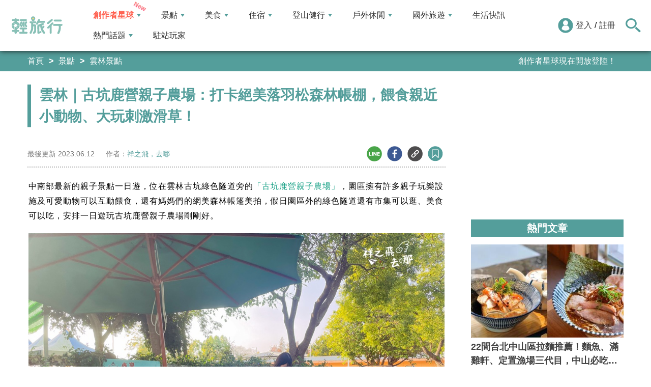

--- FILE ---
content_type: text/html; charset=utf-8
request_url: https://travel.yam.com/article/126823
body_size: 24389
content:

<!DOCTYPE html>
<html lang="zh-tw">
<head>
    <meta charset="UTF-8" />
    <meta name="viewport" content="width=device-width, initial-scale=1.0" />
    <meta http-equiv="X-UA-Compatible" content="ie=edge" />
    <title>雲林｜古坑鹿營親子農場：打卡絕美落羽松森林帳棚，餵食親近小動物、大玩刺激滑草！-輕旅行</title>    
    <meta name="description" content="中南部最新的親子景點一日遊，位在雲林古坑綠色隧道旁的「古坑鹿營親子農場」，園區擁有許多親子玩樂設施及可愛動物可以互動餵食，還有媽媽們的網美森林帳篷美拍，假日園區外的綠色隧道還有市集可以逛、美食可以吃，安排一日遊玩古坑鹿營親子農場剛剛好。古坑鹿營親子農場：親近可愛動物，大玩滑草和各式遊戲古坑鹿營親子農場有兩個出入口，憑票根可以自由出入，玩累了可以到綠色隧道吃美食再進來繼續玩。" />
    <meta name="keywords" content="古坑鹿營親子農場,落羽松森林,餵食小動物,滑草場,綠色隧道,親子餐廳,梅花鹿互動,雲林,古坑,親子,休閒農" />
    <meta property="og:site_name" content="輕旅行" />
    <meta property="og:image" content="https://ytimg.yam.com/img/ARTICLE/1200x630/2022012410314470.jpg" />
    <meta property="og:title" content="雲林｜古坑鹿營親子農場：打卡絕美落羽松森林帳棚，餵食親近小動物、大玩刺激滑草！-輕旅行" />
    <meta property="og:description" content="中南部最新的親子景點一日遊，位在雲林古坑綠色隧道旁的「古坑鹿營親子農場」，園區擁有許多親子玩樂設施及可愛動物可以互動餵食，還有媽媽們的網美森林帳篷美拍，假日園區外的綠色隧道還有市集可以逛、美食可以吃，安排一日遊玩古坑鹿營親子農場剛剛好。古坑鹿營親子農場：親近可愛動物，大玩滑草和各式遊戲古坑鹿營親子農場有兩個出入口，憑票根可以自由出入，玩累了可以到綠色隧道吃美食再進來繼續玩。" />
    <meta property="og:type" content="website" />
    <meta property="og:url" content="https://travel.yam.com/article/126823" />
    <meta property="fb:pages" content="313623888716795" />
    <meta property="fb:app_id" content="366463696768555" />
    <link rel="canonical" href="https://travel.yam.com/article/126823">
    <meta name="author" content="祥之飛，去哪">
    <meta name="pubdate" content="2022/01/24 10:31:44+08:00" />
    <meta name="lastmod" content="2023/06/12 11:46:15+08:00" />
    <meta name="news_keywords" content="古坑鹿營親子農場,落羽松森林,餵食小動物,滑草場,綠色隧道,親子餐廳,梅花鹿互動,雲林,古坑,親子,休閒農">
    <meta name="robots" content="max-image-preview:large">
    <meta name="image" itemprop="image" content="https://ytimg.yam.com/img/ARTICLE/1200x630/2022012410314470.jpg" />
    <meta name="twitter:image" content="https://ytimg.yam.com/img/ARTICLE/1200x630/2022012410314470.jpg">
    <meta name="twitter:description" content="中南部最新的親子景點一日遊，位在雲林古坑綠色隧道旁的「古坑鹿營親子農場」，園區擁有許多親子玩樂設施及可愛動物可以互動餵食，還有媽媽們的網美森林帳篷美拍，假日園區外的綠色隧道還有市集可以逛、美食可以吃，安排一日遊玩古坑鹿營親子農場剛剛好。古坑鹿營親子農場：親近可愛動物，大玩滑草和各式遊戲古坑鹿營親子農場有兩個出入口，憑票根可以自由出入，玩累了可以到綠色隧道吃美食再進來繼續玩。">
    <meta name="twitter:title" content="雲林｜古坑鹿營親子農場：打卡絕美落羽松森林帳棚，餵食親近小動物、大玩刺激滑草！-輕旅行">
    <meta name="twitter:site" content="輕旅行" />
    <meta name="twitter:card" content="summary_large_image" />
    <meta property="article:publisher" content="https://travel.yam.com" />
    <meta property="article:published_time" content="2022/01/24 10:31:44+08:00">
    <meta property="article:modified_time" content="2023/06/12 11:46:15+08:00">
    <meta property="article:section" content="雲林景點">
        <meta property="dable:item_id" content="126823">
    <meta property="dable:title" content="雲林｜古坑鹿營親子農場：打卡絕美落羽松森林帳棚，餵食親近小動物、大玩刺激滑草！">
    <meta property="dable:author" content="祥之飛，去哪">
    <script type="application/ld+json">
        [{"@context" : "http://schema.org",
        "@type" : "Article",
        "mainEntityOfPage" :{
        "@type" :"WebPage",
        "@id" :"https://travel.yam.com/article/126823"},
        "headline" : "雲林｜古坑鹿營親子農場：打卡絕美落羽松森林帳棚，餵食親近小動物、大玩刺激滑草！-輕旅行",
        "name" : "雲林｜古坑鹿營親子農場：打卡絕美落羽松森林帳棚，餵食親近小動物、大玩刺激滑草！-輕旅行",
        "author" : {"@type" :"Person", "name" :"祥之飛，去哪","url": "https://travel.yam.com/player/info/祥之飛，去哪"},
        "datePublished" : "2022/01/24 10:31:44 +08:00",
        "dateModified" : "2023/06/12 11:46:15 +08:00",
        "image" :{"@type" :"ImageObject",
        "url" :"https://ytimg.yam.com/img/ARTICLE/1200x630/2022012410314470.jpg",
        "height" :630,"width" :1200},
        "description" : "中南部最新的親子景點一日遊，位在雲林古坑綠色隧道旁的「古坑鹿營親子農場」，園區擁有許多親子玩樂設施及可愛動物可以互動餵食，還有媽媽們的網美森林帳篷美拍，假日園區外的綠色隧道還有市集可以逛、美食可以吃，安排一日遊玩古坑鹿營親子農場剛剛好。古坑鹿營親子農場：親近可愛動物，大玩滑草和各式遊戲古坑鹿營親子農場有兩個出入口，憑票根可以自由出入，玩累了可以到綠色隧道吃美食再進來繼續玩。",
        "url" : "https://travel.yam.com/article/126823",
        "publisher" :{"@type" :"Organization",
        "url" : "https://travel.yam.com",
        "name" :"輕旅行",
        "logo" :{"@type":"ImageObject","url" :"https://travel.yam.com/images/logo.svg","width" :260}},
        "keywords":"古坑鹿營親子農場,落羽松森林,餵食小動物,滑草場,綠色隧道,親子餐廳,梅花鹿互動,雲林,古坑,親子,休閒農"
        },{
        "@context": "https://schema.org",
        "@type": "BreadcrumbList",
        "itemListElement": [{
        "@type": "ListItem",
        "position": 1,
        "name": "雲林景點",
        "item": "https://travel.yam.com/info/雲林景點/"
        },{
        "@type": "ListItem",
        "position": 2,
        "name": "雲林｜古坑鹿營親子農場：打卡絕美落羽松森林帳棚，餵食親近小動物、大玩刺激滑草！-輕旅行"}]
        }]
    </script>
        <script type="application/ld+json">
            {
            "@context": "https://schema.org",
            "@type": "FAQPage",
            "mainEntity": [{"@type":"Question","name": "古坑鹿營親子農場的門票價格是多少？","acceptedAnswer": {"@type": "Answer","text": "成人150元、兒童100元(50可折抵消費)；90公分以下孩童免費。"}},{"@type":"Question","name": "古坑鹿營親子農場的營業時間是？","acceptedAnswer": {"@type": "Answer","text": "平日09:00-17:30；假日09:00-18:00(週二公休)。"}},{"@type":"Question","name": "古坑鹿營親子農場有哪些親子玩樂設施？","acceptedAnswer": {"@type": "Answer","text": "園區擁有許多親子玩樂設施，包括可愛動物區、兒童遊戲區、兒童玩沙區、滑草場、水泥預拌車扭蛋機、賽車、跑步機滑板車等。"}},{"@type":"Question","name": "古坑鹿營親子農場可以攜帶外食嗎？","acceptedAnswer": {"@type": "Answer","text": "不可以，古坑鹿營親子農場是禁止攜帶外食的。"}},{"@type":"Question","name": "古坑鹿營親子農場的落羽松季節是什麼時候？","acceptedAnswer": {"@type": "Answer","text": "文章中沒有提到具體的時間。"}}]
            }
        </script>
    

    <script type="application/ld+json">
        {
        "@context": "https://schema.org",
        "@type": "Organization",
        "url": "https://travel.yam.com",
        "logo": "https://travel.yam.com/images/logo.svg",
        "sameAs": ["https://www.facebook.com/travelyam/","https://www.instagram.com/travelyam/"]
        }
    </script>
    <link rel="shortcut icon" href="/favicon.ico">
    <link rel="apple-touch-icon" href="/images/icon_120.png">
    <link rel="apple-touch-icon" size="152x152" href="/images/icon_152.png">
    <link rel="apple-touch-icon" size="167x167" href="/images/icon_167.png">
    <link rel="apple-touch-icon" size="180x180" href="/images/icon_180.png">
    <link rel="icon" type="image/png" sizes="256x256" href="/images/icon_256.png">
    <link rel="stylesheet" href="https://cdnjs.cloudflare.com/ajax/libs/font-awesome/6.7.2/css/all.min.css">
    <link href="/style/all?v=cj9dkpBZjGvwOGgBEoWN6SUx_LwUIlBM0HeIo5-xOZU1" rel="stylesheet"/>
   
    <link href="/style/article-ex?v=LpVmdD2hXT9vr0UalnFi141TzTuuFYcW4EMrsdhe5Jw1" rel="stylesheet"/>

    <style>
        .articleStoreInfoOpeningHours .openHoursLabel:has(input:checked) ~ .articleStoreInfoOpeningUl {
            height: auto;
            padding: 15px;
            border-radius: 10px;
            -webkit-box-shadow: 0px 0px 3px #aaa;
            box-shadow: 0px 0px 3px #aaa;
        }

        .readmore-box {
            margin-top: -200px;
            margin-bottom: 40px;
            text-align: center;
        }

            .readmore-box.showmore {
                display: none;
            }

            .readmore-box:before {
                content: "";
                position: relative;
                display: block;
                height: 200px;
                width: 100%;
                background: linear-gradient(to bottom,rgba(255,255,255,0)0,rgba(255,255,255,.5)30%,#fff 100%)
            }

            .readmore-box:not(.showmore) ~ * {
                display: none !important;
            }

        .readmore-btn {
            background: #549f9b;
            color: #fff;
            font-size: 1.4rem;
            display: inline-block;
            padding: 8px 42px;
            border-radius: 20px;
            border: 1px solid #549f9b;
            font-weight: 700;
            cursor: pointer;
            background: linear-gradient(97deg, rgba(84,158,155,1) 0%, rgba(243,199,83,1) 31%, rgba(84,158,155,1) 81%);
            background-position: 125%;
            background-size: 200% auto;
            animation: shine 2s infinite;
        }

            .readmore-btn:hover {
                background: #fff;
                color: #549f9b;
            }

        @keyframes shine {
            to {
                background-position: -70%;
            }
        }

        .google-anno svg {
            max-width: 16px;
        }

        a.article_hashtag {
            border: none;
            background: #eaeaea;
        }
    </style>

    <link rel="alternate" type="application/rss+xml" title="訂閱【輕旅行】" href="https://travel.yam.com/rss/" />
</head>
<body>
    <header class="header">
        <div class="headerMenuContainer">
                <div class="logo">
                    <a href="/">輕旅行</a>
                </div>
        <nav class="main-nav headerNav" role="navigation">
            <div class="d_flex headerNavContent">
                <ul id="main-menu" class="sm sm-mint">
                    <li>
                        <a href="/ucontent" class="menuLight">創作者星球</a>
                        <ul>
                            <li><a href="/ucontent">文章列表</a></li>
                            <li><a href="/editor/add">創作者投稿</a></li>
                            <li><a href="/post/216">創作者星球</a></li>
                            <li><a href="/user/8104">創作者星球公告</a></li>
                        </ul>
                    </li>
                    <li>
                        <a href="/info/play/" class="">景點</a>
                        <ul>
                                <li>
                                    <a href="/info/台北景點/">台北景點</a>

                                </li>
                                <li>
                                    <a href="/info/新北景點/">新北景點</a>

                                </li>
                                <li>
                                    <a href="/info/基隆景點/">基隆景點</a>

                                </li>
                                <li>
                                    <a href="/info/桃園景點/">桃園景點</a>

                                </li>
                                <li>
                                    <a href="/info/新竹景點/">新竹景點</a>

                                </li>
                                <li>
                                    <a href="/info/苗栗景點/">苗栗景點</a>

                                </li>
                                <li>
                                    <a href="/info/台中景點/">台中景點</a>

                                </li>
                                <li>
                                    <a href="/info/彰化景點/">彰化景點</a>

                                </li>
                                <li>
                                    <a href="/info/雲林景點/">雲林景點</a>

                                </li>
                                <li>
                                    <a href="/info/南投景點/">南投景點</a>

                                </li>
                                <li>
                                    <a href="/info/嘉義景點/">嘉義景點</a>

                                </li>
                                <li>
                                    <a href="/info/台南景點/">台南景點</a>

                                </li>
                                <li>
                                    <a href="/info/高雄景點/">高雄景點</a>

                                </li>
                                <li>
                                    <a href="/info/屏東景點/">屏東景點</a>

                                </li>
                                <li>
                                    <a href="/info/宜蘭景點/">宜蘭景點</a>

                                </li>
                                <li>
                                    <a href="/info/花蓮景點/">花蓮景點</a>

                                </li>
                                <li>
                                    <a href="/info/台東景點/">台東景點</a>

                                </li>
                                <li>
                                    <a href="/info/澎湖景點/">澎湖景點</a>

                                </li>
                                <li>
                                    <a href="/info/金門景點/">金門景點</a>

                                </li>
                                <li>
                                    <a href="/info/馬祖景點/">馬祖景點</a>

                                </li>
                                <li>
                                    <a href="/info/蘭嶼景點/">蘭嶼景點</a>

                                </li>
                                <li>
                                    <a href="/info/綠島景點/">綠島景點</a>

                                </li>
                                <li>
                                    <a href="/info/小琉球景點/">小琉球景點</a>

                                </li>
                        </ul>
                    </li>
                    <li>
                        <a href="/info/eat/" class="">美食</a>
                        <ul>
                                <li>
                                    <a href="/info/台北美食/">台北美食</a>

                                </li>
                                <li>
                                    <a href="/info/新北美食/">新北美食</a>

                                </li>
                                <li>
                                    <a href="/info/基隆美食/">基隆美食</a>

                                </li>
                                <li>
                                    <a href="/info/桃園美食/">桃園美食</a>

                                </li>
                                <li>
                                    <a href="/info/新竹美食/">新竹美食</a>

                                </li>
                                <li>
                                    <a href="/info/苗栗美食/">苗栗美食</a>

                                </li>
                                <li>
                                    <a href="/info/台中美食/">台中美食</a>

                                </li>
                                <li>
                                    <a href="/info/彰化美食/">彰化美食</a>

                                </li>
                                <li>
                                    <a href="/info/雲林美食/">雲林美食</a>

                                </li>
                                <li>
                                    <a href="/info/南投美食/">南投美食</a>

                                </li>
                                <li>
                                    <a href="/info/嘉義美食/">嘉義美食</a>

                                </li>
                                <li>
                                    <a href="/info/台南美食/">台南美食</a>

                                </li>
                                <li>
                                    <a href="/info/高雄美食/">高雄美食</a>

                                </li>
                                <li>
                                    <a href="/info/屏東美食/">屏東美食</a>

                                </li>
                                <li>
                                    <a href="/info/宜蘭美食/">宜蘭美食</a>

                                </li>
                                <li>
                                    <a href="/info/花蓮美食/">花蓮美食</a>

                                </li>
                                <li>
                                    <a href="/info/台東美食/">台東美食</a>

                                </li>
                                <li>
                                    <a href="/info/澎湖美食/">澎湖美食</a>

                                </li>
                                <li>
                                    <a href="/info/金門美食/">金門美食</a>

                                </li>
                                <li>
                                    <a href="/info/馬祖美食/">馬祖美食</a>

                                </li>
                                <li>
                                    <a href="/info/蘭嶼美食/">蘭嶼美食</a>

                                </li>
                                <li>
                                    <a href="/info/綠島美食/">綠島美食</a>

                                </li>
                                <li>
                                    <a href="/info/小琉球美食/">小琉球美食</a>

                                </li>
                        </ul>
                    </li>
                    <li>
                        <a href="/info/hotel/" class="">住宿</a>
                        <ul>
                                <li>
                                    <a href="/info/台北住宿/">台北住宿</a>

                                </li>
                                <li>
                                    <a href="/info/新北住宿/">新北住宿</a>

                                </li>
                                <li>
                                    <a href="/info/基隆住宿/">基隆住宿</a>

                                </li>
                                <li>
                                    <a href="/info/桃園住宿/">桃園住宿</a>

                                </li>
                                <li>
                                    <a href="/info/新竹住宿/">新竹住宿</a>

                                </li>
                                <li>
                                    <a href="/info/苗栗住宿/">苗栗住宿</a>

                                </li>
                                <li>
                                    <a href="/info/台中住宿/">台中住宿</a>

                                </li>
                                <li>
                                    <a href="/info/彰化住宿/">彰化住宿</a>

                                </li>
                                <li>
                                    <a href="/info/雲林住宿/">雲林住宿</a>

                                </li>
                                <li>
                                    <a href="/info/南投住宿/">南投住宿</a>

                                </li>
                                <li>
                                    <a href="/info/嘉義住宿/">嘉義住宿</a>

                                </li>
                                <li>
                                    <a href="/info/台南住宿/">台南住宿</a>

                                </li>
                                <li>
                                    <a href="/info/高雄住宿/">高雄住宿</a>

                                </li>
                                <li>
                                    <a href="/info/屏東住宿/">屏東住宿</a>

                                </li>
                                <li>
                                    <a href="/info/宜蘭住宿/">宜蘭住宿</a>

                                </li>
                                <li>
                                    <a href="/info/花蓮住宿/">花蓮住宿</a>

                                </li>
                                <li>
                                    <a href="/info/台東住宿/">台東住宿</a>

                                </li>
                                <li>
                                    <a href="/info/澎湖住宿/">澎湖住宿</a>

                                </li>
                                <li>
                                    <a href="/info/金門住宿/">金門住宿</a>

                                </li>
                                <li>
                                    <a href="/info/馬祖住宿/">馬祖住宿</a>

                                </li>
                                <li>
                                    <a href="/info/蘭嶼住宿/">蘭嶼住宿</a>

                                </li>
                                <li>
                                    <a href="/info/綠島住宿/">綠島住宿</a>

                                </li>
                                <li>
                                    <a href="/info/小琉球住宿/">小琉球住宿</a>

                                </li>
                        </ul>
                    </li>
                    <li>
                        <a href="/info/mount/" class="">登山健行</a>
                        <ul>
                            <li><a href="/info/台北小百岳／步道/">台北小百岳／步道</a></li>
                            <li><a href="/info/新北小百岳／步道/">新北小百岳／步道</a></li>
                            <li><a href="/info/基隆小百岳／步道/">基隆小百岳／步道</a></li>
                            <li><a href="/info/桃園小百岳／步道/">桃園小百岳／步道</a></li>
                            <li><a href="/info/新竹小百岳／步道/">新竹小百岳／步道</a></li>
                            <li><a href="/info/苗栗小百岳／步道/">苗栗小百岳／步道</a></li>
                            <li><a href="/info/台中小百岳／步道/">台中小百岳／步道</a></li>
                            <li><a href="/info/彰化小百岳／步道/">彰化小百岳／步道</a></li>
                            <li><a href="/info/雲林小百岳／步道/">雲林小百岳／步道</a></li>
                            <li><a href="/info/南投小百岳／步道/">南投小百岳／步道</a></li>
                            <li><a href="/info/嘉義小百岳／步道/">嘉義小百岳／步道</a></li>
                            <li><a href="/info/台南小百岳／步道/">台南小百岳／步道</a></li>
                            <li><a href="/info/高雄小百岳／步道/">高雄小百岳／步道</a></li>
                            <li><a href="/info/屏東小百岳／步道/">屏東小百岳／步道</a></li>
                            <li><a href="/info/宜蘭小百岳／步道/">宜蘭小百岳／步道</a></li>
                            <li><a href="/info/花蓮小百岳／步道/">花蓮小百岳／步道</a></li>
                            <li><a href="/info/台東小百岳／步道/">台東小百岳／步道</a></li>
                            <li><a href="/info/蘭嶼小百岳／步道/">蘭嶼小百岳／步道</a></li>
                            <li><a href="/info/澎湖小百岳／步道/">澎湖小百岳／步道</a></li>
                            <li><a href="/info/綠島小百岳／步道/">綠島小百岳／步道</a></li>
                            <li><a href="/info/金門小百岳／步道/">金門小百岳／步道</a></li>
                            <li><a href="/info/馬祖小百岳／步道/">馬祖小百岳／步道</a></li>
                            <li><a href="/info/小琉球小百岳／步道/">小琉球小百岳／步道</a></li>
                        </ul>
                    </li>
                    <li>
                        <a href="/info/activity/" class="">戶外休閒</a>
                        <ul>
                                <li>
                                    <a href="/info/台北戶外休閒/">台北戶外休閒</a>

                                </li>
                                <li>
                                    <a href="/info/新北戶外休閒/">新北戶外休閒</a>

                                </li>
                                <li>
                                    <a href="/info/基隆戶外休閒/">基隆戶外休閒</a>

                                </li>
                                <li>
                                    <a href="/info/桃園戶外休閒/">桃園戶外休閒</a>

                                </li>
                                <li>
                                    <a href="/info/新竹戶外休閒/">新竹戶外休閒</a>

                                </li>
                                <li>
                                    <a href="/info/苗栗戶外休閒/">苗栗戶外休閒</a>

                                </li>
                                <li>
                                    <a href="/info/台中戶外休閒/">台中戶外休閒</a>

                                </li>
                                <li>
                                    <a href="/info/彰化戶外休閒/">彰化戶外休閒</a>

                                </li>
                                <li>
                                    <a href="/info/雲林戶外休閒/">雲林戶外休閒</a>

                                </li>
                                <li>
                                    <a href="/info/南投戶外休閒/">南投戶外休閒</a>

                                </li>
                                <li>
                                    <a href="/info/嘉義戶外休閒/">嘉義戶外休閒</a>

                                </li>
                                <li>
                                    <a href="/info/台南戶外休閒/">台南戶外休閒</a>

                                </li>
                                <li>
                                    <a href="/info/高雄戶外休閒/">高雄戶外休閒</a>

                                </li>
                                <li>
                                    <a href="/info/屏東戶外休閒/">屏東戶外休閒</a>

                                </li>
                                <li>
                                    <a href="/info/宜蘭戶外休閒/">宜蘭戶外休閒</a>

                                </li>
                                <li>
                                    <a href="/info/花蓮戶外休閒/">花蓮戶外休閒</a>

                                </li>
                                <li>
                                    <a href="/info/台東戶外休閒/">台東戶外休閒</a>

                                </li>
                                <li>
                                    <a href="/info/澎湖戶外休閒/">澎湖戶外休閒</a>

                                </li>
                                <li>
                                    <a href="/info/金門戶外休閒/">金門戶外休閒</a>

                                </li>
                                <li>
                                    <a href="/info/馬祖戶外休閒/">馬祖戶外休閒</a>

                                </li>
                                <li>
                                    <a href="/info/蘭嶼戶外休閒/">蘭嶼戶外休閒</a>

                                </li>
                                <li>
                                    <a href="/info/綠島戶外休閒/">綠島戶外休閒</a>

                                </li>
                                <li>
                                    <a href="/info/小琉球戶外休閒/">小琉球戶外休閒</a>

                                </li>
                        </ul>
                    </li>
                    <li>
                        <a href="/info/foreign/" class="">國外旅遊</a>
                        <ul>
                            <li><a href="/info/日本旅遊/">日本旅遊</a></li>
                            <li><a href="/info/韓國旅遊/">韓國旅遊</a></li>
                            <li><a href="/info/泰國旅遊/">泰國旅遊</a></li>
                            <li><a href="/info/馬來西亞旅遊/">馬來西亞旅遊</a></li>
                            <li><a href="/info/越南旅遊/">越南旅遊</a></li>
                            <li><a href="/info/菲律賓旅遊/">菲律賓旅遊</a></li>
                            <li><a href="/info/香港澳門旅遊/">香港澳門旅遊</a></li>
                            <li><a href="/info/中國旅遊/">中國旅遊</a></li>
                            <li><a href="/info/新加坡旅遊/">新加坡旅遊</a></li>
                            <li><a href="/info/印尼旅遊/">印尼旅遊</a></li>
                            <li><a href="/info/美國旅遊/">美國旅遊</a></li>
                            <li><a href="/info/英國旅遊/">英國旅遊</a></li>
                            <li><a href="/info/澳洲旅遊/">澳洲旅遊</a></li>
                            <li><a href="/info/歐洲旅遊/">歐洲旅遊</a></li>
                            <li><a href="/info/紐西蘭旅遊/">紐西蘭旅遊</a></li>
                        </ul>
                    </li>
                    <li>
                        <a href="/info/life/">生活快訊</a>
                    </li>
                    <li>
                        <a href="#">熱門話題</a>
                        <ul>
                            <li><a href="/info/hot/">最新消息</a></li>
                                <li><a href="https://travel.yam.com/article/136546" target="_self" onclick="trackGaEvent('travel-click', 'menu-新訊快報', '全台必逛年貨大街：時間地點一次看！');">全台必逛年貨大街：時間地點一次看！</a></li>
                                <li><a href="https://travel.yam.com/article/139064" target="_self" onclick="trackGaEvent('travel-click', 'menu-新訊快報', '【旅遊補助】每人最高有機會領5000');">【旅遊補助】每人最高有機會領5000</a></li>
                                <li><a href="https://travel.yam.com/find/%E5%9F%83%E5%8F%8A" target="_self" onclick="trackGaEvent('travel-click', 'menu-新訊快報', '台南埃及展開展！來趟神秘埃及之旅');">台南埃及展開展！來趟神秘埃及之旅</a></li>
                                <li><a href="https://travel.yam.com/article/139192" target="_self" onclick="trackGaEvent('travel-click', 'menu-新訊快報', '過年禮盒還沒買？精選清單手刀下訂去！');">過年禮盒還沒買？精選清單手刀下訂去！</a></li>
                        </ul>
                    </li>
                    <li><a href="/player">駐站玩家</a></li>
                </ul>
                <div class="menuMemberArea">
                    <div class="memberLoginStatus">
                            <div class="menuMemberAreaLogin">
                                <img src="https://travel.yam.com/images/header_member_icon.svg" width="30" height="30" alt="">
                                <a href="https://membercenter.yam.com/Signin?URL=https%3a%2f%2ftravel.yam.com%2farticle%2f126823" rel="noreferrer nofollow noopener external">登入</a>
                                /
                                <a href="https://membercenter.yam.com/Reg?URL=https%3a%2f%2ftravel.yam.com%2farticle%2f126823" rel="noreferrer nofollow noopener external">註冊</a>
                            </div>
                        <!--<div class="goToTravelMap">
                <a href="travel_map.html">
                    <img src="https://travel.yam.com/images/header_search_icon.svg" alt="">
                    <span class="goSearchIconSpan">地圖查詢</span>
                </a>
            </div>-->
                    </div>
                    <div class="goSearchIcon">
                        <img src="https://travel.yam.com/images/newSearchIcon.svg" width="30" height="27" alt="">
                    </div>
                </div>
            </div>
        </nav>
            <div class="headerRightContent">
                <div class="RwdSearchBtn">
                    <img src="https://travel.yam.com/images/newSearchIcon.svg" width="30" height="27" alt="">
                </div>
                <div class="RwdMenuBtn">
                    <span></span>
                </div>
            </div>
        </div>
        <!-- 搜尋、關鍵字區域 -->
        <div class="search_area">
            <form action="" class="search_form">
                <div class="d_flex search_input_content">
                    <div class="search_input d_flex position_relative">
                        <input type="text" placeholder="我想去...." id="search_input" class="position_relative">
                        <a href="#" id="search_btn" class="go_search_btn position_absolute">
                            <i class="fas fa-search"></i>
                        </a>
                    </div>
                </div>
                    <div class="hot_keywords">
                        <span>熱門關鍵字</span>
                            <a href="https://travel.yam.com/find/%E5%9F%83%E5%8F%8A" target="_self" onclick="trackGaEvent('travel-click', '熱門關鍵字', 'https://travel.yam.com/find/%E5%9F%83%E5%8F%8A');" class="d_inline_block">台南埃及展</a>
                            <a href="https://travel.yam.com/article/139305" target="_self" onclick="trackGaEvent('travel-click', '熱門關鍵字', 'https://travel.yam.com/article/139305');" class="d_inline_block">全台燈會</a>
                            <a href="https://travel.yam.com/article/139192" target="_self" onclick="trackGaEvent('travel-click', '熱門關鍵字', 'https://travel.yam.com/article/139192');" class="d_inline_block">新春禮盒</a>
                            <a href="https://travel.yam.com/article/139235" target="_self" onclick="trackGaEvent('travel-click', '熱門關鍵字', 'https://travel.yam.com/article/139235');" class="d_inline_block">年菜推薦</a>
                            <a href="https://travel.yam.com/article/139324" target="_self" onclick="trackGaEvent('travel-click', '熱門關鍵字', 'https://travel.yam.com/article/139324');" class="d_inline_block">燈會提燈</a>
                    </div>            </form>
        </div>
    </header>
    <div class="menu_cover"></div>
    

<div class="bread_crumb_area_bg">
    <div class="bread_crumb_area d_flex">
        <ul class="breadcrumb d_flex">
            <li><a href="/">首頁</a></li> <li><a href="/info/play/">景點</a></li>
            <li><a href="/info/雲林景點/">雲林景點</a></li>
        </ul>
        <div class="marquee">
            <ul class="marquee_ul"></ul>
        </div>
    </div>
</div>
<div class="container">
    <div class="page">
        <div class="page_left">
            
            <h1 class="article_page_h2">雲林｜古坑鹿營親子農場：打卡絕美落羽松森林帳棚，餵食親近小動物、大玩刺激滑草！</h1>
            <div class="article_information d_flex">
                <ul class="article_information_left d_flex">
                    <li class="d_flex align_items_center">
                        最後更新&nbsp;<span>2023.06.12</span>
                    </li>
                    <li class="d_flex align_items_center">
                        作者：<span id="a_author"><a style="color:#549e9b;" href="/player/info/祥之飛，去哪">祥之飛，去哪</a></span>
                    </li>
                </ul>
                <ul class="article_actions d_flex position_relative">
                    <li>
                        <a href="#" class="d_block article_actions_a lineShare" data-u="https://travel.yam.com/article/126823">
                            <img src="/images/line_icon.svg" width="30" height="30" alt="line分享" />
                        </a>
                    </li>
                    <li>
                        <a href="#" class="d_block article_actions_a facebookShare" data-u="https://travel.yam.com/article/126823">
                            <img src="/images/FB.svg" width="30" height="30" alt="fb分享" />
                        </a>
                    </li>
                    <li>
                        <a href="#" class="d_block article_actions_a linkCopy" data-u="https://travel.yam.com/article/126823">
                            <img src="/images/link_icon.svg" width="30" height="30" alt="複製連結" />
                        </a>
                    </li>
                    <li>
                        <a href="#" data-asn="126823" data-status="false" class="d_block article_actions_a collect_icon">
                            <img src="/images/collect_icon_blue.svg" width="30" height="29" alt="收藏">
                        </a>
                    </li>
                </ul>
            </div>
            <article class="article_content">
                <div class="article_box" itemprop="articleBody">
                    <p>中南部最新的親子景點一日遊，位在雲林古坑綠色隧道旁的<span style="color:#16a085;">「古坑鹿營親子農場」</span>，園區擁有許多親子玩樂設施及可愛動物可以互動餵食，還有媽媽們的網美森林帳篷美拍，假日園區外的綠色隧道還有市集可以逛、美食可以吃，安排一日遊玩古坑鹿營親子農場剛剛好。</p>

<p><img fetchpriority="high" src="https://hsiangwen.com/wp-content/uploads/20220121205344_19.jpg" height="750" width="1000" title="雲林｜古坑鹿營親子農場：打卡絕美落羽松森林帳棚，餵食親近小動物、大玩刺激滑草！" alt="古坑鹿營親子農場,落羽松森林,餵食小動物,滑草場,綠色隧道,親子餐廳,梅花鹿互動,雲林,古坑,親子,休閒農" ></p>

<div class="toc" data-ad-break="off"><div class="head"><h2>文章重點</h2><div class="arror"><svg viewBox="0 0 24 24" width="28" height="28" stroke="currentColor" stroke-width="2" fill="none" stroke-linecap="round" stroke-linejoin="round" class="css-i6dzq1"><polyline points="6 9 12 15 18 9"></polyline></svg></div></div><nav><ul><li><a href="#古坑鹿營親子農場：親近可愛動物，大玩滑草和各式遊戲">古坑鹿營親子農場：親近可愛動物，大玩滑草和各式遊戲</a></li><li><a href="#古坑鹿營親子農場：唯美森林超浪漫">古坑鹿營親子農場：唯美森林超浪漫</a></li></ul></nav></div><h2 id="古坑鹿營親子農場：親近可愛動物，大玩滑草和各式遊戲">古坑鹿營親子農場：親近可愛動物，大玩滑草和各式遊戲</h2>

<p>古坑鹿營親子農場有兩個出入口，憑票根可以自由出入，玩累了可以到綠色隧道吃美食再進來繼續玩。</p>

<p><img src="/images/preimg.png" data-original="https://hsiangwen.com/wp-content/uploads/20220121205346_33.jpg" height="700" width="525" title="雲林｜古坑鹿營親子農場：打卡絕美落羽松森林帳棚，餵食親近小動物、大玩刺激滑草！" alt="古坑鹿營親子農場,落羽松森林,餵食小動物,滑草場,綠色隧道,親子餐廳,梅花鹿互動,雲林,古坑,親子,休閒農" loading="lazy"></p>

<p><img src="/images/preimg.png" data-original="https://hsiangwen.com/wp-content/uploads/20220121205348_34.jpg" height="750" width="1000" title="雲林｜古坑鹿營親子農場：打卡絕美落羽松森林帳棚，餵食親近小動物、大玩刺激滑草！" alt="古坑鹿營親子農場,落羽松森林,餵食小動物,滑草場,綠色隧道,親子餐廳,梅花鹿互動,雲林,古坑,親子,休閒農" loading="lazy"></p>

<p><img src="/images/preimg.png" data-original="https://hsiangwen.com/wp-content/uploads/20220121205351_86.jpg" height="750" width="1000" title="雲林｜古坑鹿營親子農場：打卡絕美落羽松森林帳棚，餵食親近小動物、大玩刺激滑草！" alt="古坑鹿營親子農場,落羽松森林,餵食小動物,滑草場,綠色隧道,親子餐廳,梅花鹿互動,雲林,古坑,親子,休閒農" loading="lazy"></p>

<p>飛從後面進入，會先看到親子餐廳及可愛動物區。</p>

<p><img src="/images/preimg.png" data-original="https://hsiangwen.com/wp-content/uploads/20220121205353_14.jpg" height="750" width="1000" title="雲林｜古坑鹿營親子農場：打卡絕美落羽松森林帳棚，餵食親近小動物、大玩刺激滑草！" alt="古坑鹿營親子農場,落羽松森林,餵食小動物,滑草場,綠色隧道,親子餐廳,梅花鹿互動,雲林,古坑,親子,休閒農" loading="lazy"></p>

<p><img src="/images/preimg.png" data-original="https://hsiangwen.com/wp-content/uploads/20220121205357_70.jpg" height="750" width="1000" title="雲林｜古坑鹿營親子農場：打卡絕美落羽松森林帳棚，餵食親近小動物、大玩刺激滑草！" alt="古坑鹿營親子農場,落羽松森林,餵食小動物,滑草場,綠色隧道,親子餐廳,梅花鹿互動,雲林,古坑,親子,休閒農" loading="lazy"></p>

<p>門票50折抵卷可以換一杯飼料，園區動物皆可餵食。</p>

<p><img src="/images/preimg.png" data-original="https://hsiangwen.com/wp-content/uploads/20220121205435_61.jpg" height="750" width="1000" title="雲林｜古坑鹿營親子農場：打卡絕美落羽松森林帳棚，餵食親近小動物、大玩刺激滑草！" alt="古坑鹿營親子農場,落羽松森林,餵食小動物,滑草場,綠色隧道,親子餐廳,梅花鹿互動,雲林,古坑,親子,休閒農" loading="lazy"></p>

<p><img src="/images/preimg.png" data-original="https://hsiangwen.com/wp-content/uploads/20220121205359_34.jpg" height="750" width="1000" title="雲林｜古坑鹿營親子農場：打卡絕美落羽松森林帳棚，餵食親近小動物、大玩刺激滑草！" alt="古坑鹿營親子農場,落羽松森林,餵食小動物,滑草場,綠色隧道,親子餐廳,梅花鹿互動,雲林,古坑,親子,休閒農" loading="lazy"></p>

<p>可愛小白兔之家。</p>

<p><img src="/images/preimg.png" data-original="https://hsiangwen.com/wp-content/uploads/20220121205402_35.jpg" height="750" width="1000" title="雲林｜古坑鹿營親子農場：打卡絕美落羽松森林帳棚，餵食親近小動物、大玩刺激滑草！" alt="古坑鹿營親子農場,落羽松森林,餵食小動物,滑草場,綠色隧道,親子餐廳,梅花鹿互動,雲林,古坑,親子,休閒農" loading="lazy"></p>

<p>可愛小羊區。</p>

<p><img src="/images/preimg.png" data-original="https://hsiangwen.com/wp-content/uploads/20220121205407_18.jpg" height="700" width="525" title="雲林｜古坑鹿營親子農場：打卡絕美落羽松森林帳棚，餵食親近小動物、大玩刺激滑草！" alt="古坑鹿營親子農場,落羽松森林,餵食小動物,滑草場,綠色隧道,親子餐廳,梅花鹿互動,雲林,古坑,親子,休閒農" loading="lazy"></p>

<p><img src="/images/preimg.png" data-original="https://hsiangwen.com/wp-content/uploads/20220121205405_46.jpg" height="750" width="1000" title="雲林｜古坑鹿營親子農場：打卡絕美落羽松森林帳棚，餵食親近小動物、大玩刺激滑草！" alt="古坑鹿營親子農場,落羽松森林,餵食小動物,滑草場,綠色隧道,親子餐廳,梅花鹿互動,雲林,古坑,親子,休閒農" loading="lazy"></p>

<p>貨櫃盪鞦韆。</p>

<p><img src="/images/preimg.png" data-original="https://hsiangwen.com/wp-content/uploads/20220121205423_85.jpg" height="750" width="1000" title="雲林｜古坑鹿營親子農場：打卡絕美落羽松森林帳棚，餵食親近小動物、大玩刺激滑草！" alt="古坑鹿營親子農場,落羽松森林,餵食小動物,滑草場,綠色隧道,親子餐廳,梅花鹿互動,雲林,古坑,親子,休閒農" loading="lazy"></p>

<p><img src="/images/preimg.png" data-original="https://hsiangwen.com/wp-content/uploads/20220121205409_84.jpg" height="750" width="1000" title="雲林｜古坑鹿營親子農場：打卡絕美落羽松森林帳棚，餵食親近小動物、大玩刺激滑草！" alt="古坑鹿營親子農場,落羽松森林,餵食小動物,滑草場,綠色隧道,親子餐廳,梅花鹿互動,雲林,古坑,親子,休閒農" loading="lazy"></p>

<p>貨櫃上有可以美拍的彩繪牆。</p>

<p><img src="/images/preimg.png" data-original="https://hsiangwen.com/wp-content/uploads/20220121205417_71.jpg" height="750" width="1000" title="雲林｜古坑鹿營親子農場：打卡絕美落羽松森林帳棚，餵食親近小動物、大玩刺激滑草！" alt="古坑鹿營親子農場,落羽松森林,餵食小動物,滑草場,綠色隧道,親子餐廳,梅花鹿互動,雲林,古坑,親子,休閒農" loading="lazy"></p>

<p><img src="/images/preimg.png" data-original="https://hsiangwen.com/wp-content/uploads/20220121205418_75.jpg" height="750" width="1000" title="雲林｜古坑鹿營親子農場：打卡絕美落羽松森林帳棚，餵食親近小動物、大玩刺激滑草！" alt="古坑鹿營親子農場,落羽松森林,餵食小動物,滑草場,綠色隧道,親子餐廳,梅花鹿互動,雲林,古坑,親子,休閒農" loading="lazy"></p>

<p><img src="/images/preimg.png" data-original="https://hsiangwen.com/wp-content/uploads/20220121205411_36.jpg" height="750" width="1000" title="雲林｜古坑鹿營親子農場：打卡絕美落羽松森林帳棚，餵食親近小動物、大玩刺激滑草！" alt="古坑鹿營親子農場,落羽松森林,餵食小動物,滑草場,綠色隧道,親子餐廳,梅花鹿互動,雲林,古坑,親子,休閒農" loading="lazy"></p>

<p>兒童遊戲區，這次倆寶沒有興趣玩，只想玩其他的跟餵動物。</p>

<p><img src="/images/preimg.png" data-original="https://hsiangwen.com/wp-content/uploads/20220121205415_3.jpg" height="750" width="1000" title="雲林｜古坑鹿營親子農場：打卡絕美落羽松森林帳棚，餵食親近小動物、大玩刺激滑草！" alt="古坑鹿營親子農場,落羽松森林,餵食小動物,滑草場,綠色隧道,親子餐廳,梅花鹿互動,雲林,古坑,親子,休閒農" loading="lazy"></p>

<p>兒童玩沙區。</p>

<p><img src="/images/preimg.png" data-original="https://hsiangwen.com/wp-content/uploads/20220121205421_48.jpg" height="750" width="1000" title="雲林｜古坑鹿營親子農場：打卡絕美落羽松森林帳棚，餵食親近小動物、大玩刺激滑草！" alt="古坑鹿營親子農場,落羽松森林,餵食小動物,滑草場,綠色隧道,親子餐廳,梅花鹿互動,雲林,古坑,親子,休閒農" loading="lazy"></p>

<p>這次最想玩就是滑草場，可以免費一直玩，不用抵用卷超棒的。</p>

<p><img src="/images/preimg.png" data-original="https://hsiangwen.com/wp-content/uploads/20220121205425_77.jpg" height="700" width="525" title="雲林｜古坑鹿營親子農場：打卡絕美落羽松森林帳棚，餵食親近小動物、大玩刺激滑草！" alt="古坑鹿營親子農場,落羽松森林,餵食小動物,滑草場,綠色隧道,親子餐廳,梅花鹿互動,雲林,古坑,親子,休閒農" loading="lazy"></p>

<p><img src="/images/preimg.png" data-original="https://hsiangwen.com/wp-content/uploads/20220121205427_65.jpg" height="750" width="1000" title="雲林｜古坑鹿營親子農場：打卡絕美落羽松森林帳棚，餵食親近小動物、大玩刺激滑草！" alt="古坑鹿營親子農場,落羽松森林,餵食小動物,滑草場,綠色隧道,親子餐廳,梅花鹿互動,雲林,古坑,親子,休閒農" loading="lazy"></p>

<p>結果倆寶使用了兩張抵用卷玩撈魚，一張換一杯牧草。</p>

<p><img src="/images/preimg.png" data-original="https://hsiangwen.com/wp-content/uploads/20220121205437_36.jpg" height="750" width="1000" title="雲林｜古坑鹿營親子農場：打卡絕美落羽松森林帳棚，餵食親近小動物、大玩刺激滑草！" alt="古坑鹿營親子農場,落羽松森林,餵食小動物,滑草場,綠色隧道,親子餐廳,梅花鹿互動,雲林,古坑,親子,休閒農" loading="lazy"></p>

<p>玩撈魚還能換一個玩具，就像在夜市一樣。</p>

<p><img src="/images/preimg.png" data-original="https://hsiangwen.com/wp-content/uploads/20220121205429_22.jpg" height="750" width="1000" title="雲林｜古坑鹿營親子農場：打卡絕美落羽松森林帳棚，餵食親近小動物、大玩刺激滑草！" alt="古坑鹿營親子農場,落羽松森林,餵食小動物,滑草場,綠色隧道,親子餐廳,梅花鹿互動,雲林,古坑,親子,休閒農" loading="lazy"></p>

<p>飛覺得小羊長得非常可愛逗趣，讓人忍不住一直想餵食。</p>

<p><img src="/images/preimg.png" data-original="https://hsiangwen.com/wp-content/uploads/20220121205431_70.jpg" height="700" width="525" title="雲林｜古坑鹿營親子農場：打卡絕美落羽松森林帳棚，餵食親近小動物、大玩刺激滑草！" alt="古坑鹿營親子農場,落羽松森林,餵食小動物,滑草場,綠色隧道,親子餐廳,梅花鹿互動,雲林,古坑,親子,休閒農" loading="lazy"></p>

<p>園區的落羽松正在轉色，這時候來古坑鹿營親子農場剛好是落羽松季節，拍起來很唯美！</p>

<p><img src="/images/preimg.png" data-original="https://hsiangwen.com/wp-content/uploads/20220121205433_99.jpg" height="700" width="525" title="雲林｜古坑鹿營親子農場：打卡絕美落羽松森林帳棚，餵食親近小動物、大玩刺激滑草！" alt="古坑鹿營親子農場,落羽松森林,餵食小動物,滑草場,綠色隧道,親子餐廳,梅花鹿互動,雲林,古坑,親子,休閒農" loading="lazy">&nbsp;</p>

<p><img src="/images/preimg.png" data-original="https://hsiangwen.com/wp-content/uploads/20220121205439_71.jpg" height="700" width="525" title="雲林｜古坑鹿營親子農場：打卡絕美落羽松森林帳棚，餵食親近小動物、大玩刺激滑草！" alt="古坑鹿營親子農場,落羽松森林,餵食小動物,滑草場,綠色隧道,親子餐廳,梅花鹿互動,雲林,古坑,親子,休閒農" loading="lazy"></p>

<p>餵動物是小朋友的最愛～</p>

<p><img src="/images/preimg.png" data-original="https://hsiangwen.com/wp-content/uploads/20220121205441_68.jpg" height="700" width="525" title="雲林｜古坑鹿營親子農場：打卡絕美落羽松森林帳棚，餵食親近小動物、大玩刺激滑草！" alt="古坑鹿營親子農場,落羽松森林,餵食小動物,滑草場,綠色隧道,親子餐廳,梅花鹿互動,雲林,古坑,親子,休閒農" loading="lazy"></p>

<p><img src="/images/preimg.png" data-original="https://hsiangwen.com/wp-content/uploads/20220121205443_39.jpg" height="700" width="394" title="雲林｜古坑鹿營親子農場：打卡絕美落羽松森林帳棚，餵食親近小動物、大玩刺激滑草！" alt="古坑鹿營親子農場,落羽松森林,餵食小動物,滑草場,綠色隧道,親子餐廳,梅花鹿互動,雲林,古坑,親子,休閒農" loading="lazy">&nbsp;</p>

<p><img src="/images/preimg.png" data-original="https://hsiangwen.com/wp-content/uploads/20220121205447_76.jpg" height="750" width="1000" title="雲林｜古坑鹿營親子農場：打卡絕美落羽松森林帳棚，餵食親近小動物、大玩刺激滑草！" alt="古坑鹿營親子農場,落羽松森林,餵食小動物,滑草場,綠色隧道,親子餐廳,梅花鹿互動,雲林,古坑,親子,休閒農" loading="lazy"></p>

<p>園區還有一台水泥預拌車是巨大扭蛋機，扭一次100元，每一顆都有獎品哦！</p>

<p><img src="/images/preimg.png" data-original="https://hsiangwen.com/wp-content/uploads/20220121205445_11.jpg" height="750" width="1000" title="雲林｜古坑鹿營親子農場：打卡絕美落羽松森林帳棚，餵食親近小動物、大玩刺激滑草！" alt="古坑鹿營親子農場,落羽松森林,餵食小動物,滑草場,綠色隧道,親子餐廳,梅花鹿互動,雲林,古坑,親子,休閒農" loading="lazy"></p>

<p><img src="/images/preimg.png" data-original="https://hsiangwen.com/wp-content/uploads/20220121205452_58.jpg" height="750" width="1000" title="雲林｜古坑鹿營親子農場：打卡絕美落羽松森林帳棚，餵食親近小動物、大玩刺激滑草！" alt="古坑鹿營親子農場,落羽松森林,餵食小動物,滑草場,綠色隧道,親子餐廳,梅花鹿互動,雲林,古坑,親子,休閒農" loading="lazy"></p>

<p>小火車這次倆寶竟然也沒吵著要玩～此項目是不能使用抵用卷哦！</p>

<p><img src="/images/preimg.png" data-original="https://hsiangwen.com/wp-content/uploads/20220121205455_71.jpg" height="750" width="1000" title="雲林｜古坑鹿營親子農場：打卡絕美落羽松森林帳棚，餵食親近小動物、大玩刺激滑草！" alt="古坑鹿營親子農場,落羽松森林,餵食小動物,滑草場,綠色隧道,親子餐廳,梅花鹿互動,雲林,古坑,親子,休閒農" loading="lazy"></p>

<p>正門口旁邊有親子玩的賽車，是身高105公分以上就能玩的賽車耶！未滿五歲的小孩需由家長陪同，媽媽正開心要去買票時，突然猛哥說不想玩⋯就沒玩到了。</p>

<p><img src="/images/preimg.png" data-original="https://hsiangwen.com/wp-content/uploads/20220121205458_77.jpg" height="750" width="1000" title="雲林｜古坑鹿營親子農場：打卡絕美落羽松森林帳棚，餵食親近小動物、大玩刺激滑草！" alt="古坑鹿營親子農場,落羽松森林,餵食小動物,滑草場,綠色隧道,親子餐廳,梅花鹿互動,雲林,古坑,親子,休閒農" loading="lazy"></p>

<p><img src="/images/preimg.png" data-original="https://hsiangwen.com/wp-content/uploads/20220121205458_72.jpg" height="750" width="1000" title="雲林｜古坑鹿營親子農場：打卡絕美落羽松森林帳棚，餵食親近小動物、大玩刺激滑草！" alt="古坑鹿營親子農場,落羽松森林,餵食小動物,滑草場,綠色隧道,親子餐廳,梅花鹿互動,雲林,古坑,親子,休閒農" loading="lazy"></p>

<p><img src="/images/preimg.png" data-original="https://hsiangwen.com/wp-content/uploads/20220121205501_9.jpg" height="750" width="1000" title="雲林｜古坑鹿營親子農場：打卡絕美落羽松森林帳棚，餵食親近小動物、大玩刺激滑草！" alt="古坑鹿營親子農場,落羽松森林,餵食小動物,滑草場,綠色隧道,親子餐廳,梅花鹿互動,雲林,古坑,親子,休閒農" loading="lazy"></p>

<p>園區外也有可以玩的遊戲也能租小車車給孩子遊綠色隧道。</p>

<p><img src="/images/preimg.png" data-original="https://hsiangwen.com/wp-content/uploads/20220121205502_59.jpg" height="750" width="1000" title="雲林｜古坑鹿營親子農場：打卡絕美落羽松森林帳棚，餵食親近小動物、大玩刺激滑草！" alt="古坑鹿營親子農場,落羽松森林,餵食小動物,滑草場,綠色隧道,親子餐廳,梅花鹿互動,雲林,古坑,親子,休閒農" loading="lazy"></p>

<p>綠色隧道市集有很多美食攤販。</p>

<p><img src="/images/preimg.png" data-original="https://hsiangwen.com/wp-content/uploads/20220121205503_44.jpg" height="750" width="1000" title="雲林｜古坑鹿營親子農場：打卡絕美落羽松森林帳棚，餵食親近小動物、大玩刺激滑草！" alt="古坑鹿營親子農場,落羽松森林,餵食小動物,滑草場,綠色隧道,親子餐廳,梅花鹿互動,雲林,古坑,親子,休閒農" loading="lazy"></p>

<p><img src="/images/preimg.png" data-original="https://hsiangwen.com/wp-content/uploads/20220121205503_37.jpg" height="700" width="525" title="雲林｜古坑鹿營親子農場：打卡絕美落羽松森林帳棚，餵食親近小動物、大玩刺激滑草！" alt="古坑鹿營親子農場,落羽松森林,餵食小動物,滑草場,綠色隧道,親子餐廳,梅花鹿互動,雲林,古坑,親子,休閒農" loading="lazy"></p>

<p>古坑鹿營親子農場是禁止攜帶外食哦！所以在市集購買的美食需要食用完畢才能再入園唷！</p>

<p><img src="/images/preimg.png" data-original="https://hsiangwen.com/wp-content/uploads/20220121205504_57.jpg" height="700" width="394" title="雲林｜古坑鹿營親子農場：打卡絕美落羽松森林帳棚，餵食親近小動物、大玩刺激滑草！" alt="古坑鹿營親子農場,落羽松森林,餵食小動物,滑草場,綠色隧道,親子餐廳,梅花鹿互動,雲林,古坑,親子,休閒農" loading="lazy"></p>

<p>吃完點心是該運動運動了！</p>

<p><img src="/images/preimg.png" data-original="https://hsiangwen.com/wp-content/uploads/20220121205504_96.jpg" height="700" width="394" title="雲林｜古坑鹿營親子農場：打卡絕美落羽松森林帳棚，餵食親近小動物、大玩刺激滑草！" alt="古坑鹿營親子農場,落羽松森林,餵食小動物,滑草場,綠色隧道,親子餐廳,梅花鹿互動,雲林,古坑,親子,休閒農" loading="lazy"></p>

<p>是一台跑步機的滑板車，飛覺得好好玩哦！會越跑越快要注意小孩的安全。</p>

<p><img src="/images/preimg.png" data-original="https://hsiangwen.com/wp-content/uploads/20220121205505_5.jpg" height="700" width="394" title="雲林｜古坑鹿營親子農場：打卡絕美落羽松森林帳棚，餵食親近小動物、大玩刺激滑草！" alt="古坑鹿營親子農場,落羽松森林,餵食小動物,滑草場,綠色隧道,親子餐廳,梅花鹿互動,雲林,古坑,親子,休閒農" loading="lazy"></p>

<p>剛好滑草場都沒人排隊就趕緊去玩一回。</p>

<p><img src="/images/preimg.png" data-original="https://hsiangwen.com/wp-content/uploads/20220121205506_2.jpg" height="700" width="394" title="雲林｜古坑鹿營親子農場：打卡絕美落羽松森林帳棚，餵食親近小動物、大玩刺激滑草！" alt="古坑鹿營親子農場,落羽松森林,餵食小動物,滑草場,綠色隧道,親子餐廳,梅花鹿互動,雲林,古坑,親子,休閒農" loading="lazy"></p>

<p><img src="/images/preimg.png" data-original="https://hsiangwen.com/wp-content/uploads/20220121205516_49.jpg" height="700" width="394" title="雲林｜古坑鹿營親子農場：打卡絕美落羽松森林帳棚，餵食親近小動物、大玩刺激滑草！" alt="古坑鹿營親子農場,落羽松森林,餵食小動物,滑草場,綠色隧道,親子餐廳,梅花鹿互動,雲林,古坑,親子,休閒農" loading="lazy"></p>

<p>自己玩的自己拉，哈哈哈。</p>

<p><img src="/images/preimg.png" data-original="https://hsiangwen.com/wp-content/uploads/20220121205517_84.jpg" height="700" width="394" title="雲林｜古坑鹿營親子農場：打卡絕美落羽松森林帳棚，餵食親近小動物、大玩刺激滑草！" alt="古坑鹿營親子農場,落羽松森林,餵食小動物,滑草場,綠色隧道,親子餐廳,梅花鹿互動,雲林,古坑,親子,休閒農" loading="lazy"></p>

<p><img src="/images/preimg.png" data-original="https://hsiangwen.com/wp-content/uploads/20220121205517_83.jpg" height="563" width="1000" title="雲林｜古坑鹿營親子農場：打卡絕美落羽松森林帳棚，餵食親近小動物、大玩刺激滑草！" alt="古坑鹿營親子農場,落羽松森林,餵食小動物,滑草場,綠色隧道,親子餐廳,梅花鹿互動,雲林,古坑,親子,休閒農" loading="lazy"></p>

<p><img src="/images/preimg.png" data-original="https://hsiangwen.com/wp-content/uploads/20220121205518_48.jpg" height="563" width="1000" title="雲林｜古坑鹿營親子農場：打卡絕美落羽松森林帳棚，餵食親近小動物、大玩刺激滑草！" alt="古坑鹿營親子農場,落羽松森林,餵食小動物,滑草場,綠色隧道,親子餐廳,梅花鹿互動,雲林,古坑,親子,休閒農" loading="lazy"></p>

<p><img src="/images/preimg.png" data-original="https://hsiangwen.com/wp-content/uploads/20220121205519_69.jpg" height="750" width="1000" title="雲林｜古坑鹿營親子農場：打卡絕美落羽松森林帳棚，餵食親近小動物、大玩刺激滑草！" alt="古坑鹿營親子農場,落羽松森林,餵食小動物,滑草場,綠色隧道,親子餐廳,梅花鹿互動,雲林,古坑,親子,休閒農" loading="lazy"></p>

<h2 id="古坑鹿營親子農場：唯美森林超浪漫">古坑鹿營親子農場：唯美森林超浪漫</h2>

<p>覺得後面這獨樹木好美好美哦！</p>

<p><img src="/images/preimg.png" data-original="https://hsiangwen.com/wp-content/uploads/20220121205520_16.jpg" height="700" width="525" title="雲林｜古坑鹿營親子農場：打卡絕美落羽松森林帳棚，餵食親近小動物、大玩刺激滑草！" alt="古坑鹿營親子農場,落羽松森林,餵食小動物,滑草場,綠色隧道,親子餐廳,梅花鹿互動,雲林,古坑,親子,休閒農" loading="lazy"></p>

<p>後來才發現森林帳棚區可以野餐，可惜太晚過來。</p>

<p><img src="/images/preimg.png" data-original="https://hsiangwen.com/wp-content/uploads/20220121205520_31.jpg" height="700" width="525" title="雲林｜古坑鹿營親子農場：打卡絕美落羽松森林帳棚，餵食親近小動物、大玩刺激滑草！" alt="古坑鹿營親子農場,落羽松森林,餵食小動物,滑草場,綠色隧道,親子餐廳,梅花鹿互動,雲林,古坑,親子,休閒農" loading="lazy"></p>

<p>好悠閒的環境，很可以發呆一下午。</p>

<p><img src="/images/preimg.png" data-original="https://hsiangwen.com/wp-content/uploads/20220121205521_34.jpg" height="700" width="525" title="雲林｜古坑鹿營親子農場：打卡絕美落羽松森林帳棚，餵食親近小動物、大玩刺激滑草！" alt="古坑鹿營親子農場,落羽松森林,餵食小動物,滑草場,綠色隧道,親子餐廳,梅花鹿互動,雲林,古坑,親子,休閒農" loading="lazy"></p>

<p><img src="/images/preimg.png" data-original="https://hsiangwen.com/wp-content/uploads/20220121205522_92.jpg" height="700" width="525" title="雲林｜古坑鹿營親子農場：打卡絕美落羽松森林帳棚，餵食親近小動物、大玩刺激滑草！" alt="古坑鹿營親子農場,落羽松森林,餵食小動物,滑草場,綠色隧道,親子餐廳,梅花鹿互動,雲林,古坑,親子,休閒農" loading="lazy"></p>

<p><img src="/images/preimg.png" data-original="https://hsiangwen.com/wp-content/uploads/20220121205523_76.jpg" height="700" width="525" title="雲林｜古坑鹿營親子農場：打卡絕美落羽松森林帳棚，餵食親近小動物、大玩刺激滑草！" alt="古坑鹿營親子農場,落羽松森林,餵食小動物,滑草場,綠色隧道,親子餐廳,梅花鹿互動,雲林,古坑,親子,休閒農" loading="lazy"></p>

<p><img src="/images/preimg.png" data-original="https://hsiangwen.com/wp-content/uploads/20220121205524_31.jpg" height="700" width="525" title="雲林｜古坑鹿營親子農場：打卡絕美落羽松森林帳棚，餵食親近小動物、大玩刺激滑草！" alt="古坑鹿營親子農場,落羽松森林,餵食小動物,滑草場,綠色隧道,親子餐廳,梅花鹿互動,雲林,古坑,親子,休閒農" loading="lazy"></p>

<p><img src="/images/preimg.png" data-original="https://hsiangwen.com/wp-content/uploads/20220121205525_48.jpg" height="700" width="525" title="雲林｜古坑鹿營親子農場：打卡絕美落羽松森林帳棚，餵食親近小動物、大玩刺激滑草！" alt="古坑鹿營親子農場,落羽松森林,餵食小動物,滑草場,綠色隧道,親子餐廳,梅花鹿互動,雲林,古坑,親子,休閒農" loading="lazy"></p>

<p><img src="/images/preimg.png" data-original="https://hsiangwen.com/wp-content/uploads/20220121205536_34.jpg" height="700" width="525" title="雲林｜古坑鹿營親子農場：打卡絕美落羽松森林帳棚，餵食親近小動物、大玩刺激滑草！" alt="古坑鹿營親子農場,落羽松森林,餵食小動物,滑草場,綠色隧道,親子餐廳,梅花鹿互動,雲林,古坑,親子,休閒農" loading="lazy"></p>

<p><img src="/images/preimg.png" data-original="https://hsiangwen.com/wp-content/uploads/20220121205536_18.jpg" height="700" width="525" title="雲林｜古坑鹿營親子農場：打卡絕美落羽松森林帳棚，餵食親近小動物、大玩刺激滑草！" alt="古坑鹿營親子農場,落羽松森林,餵食小動物,滑草場,綠色隧道,親子餐廳,梅花鹿互動,雲林,古坑,親子,休閒農" loading="lazy"></p>

<p><img src="/images/preimg.png" data-original="https://hsiangwen.com/wp-content/uploads/20220121205537_99.jpg" height="700" width="525" title="雲林｜古坑鹿營親子農場：打卡絕美落羽松森林帳棚，餵食親近小動物、大玩刺激滑草！" alt="古坑鹿營親子農場,落羽松森林,餵食小動物,滑草場,綠色隧道,親子餐廳,梅花鹿互動,雲林,古坑,親子,休閒農" loading="lazy"></p>

<p><img src="/images/preimg.png" data-original="https://hsiangwen.com/wp-content/uploads/20220121205538_11.jpg" height="750" width="1000" title="雲林｜古坑鹿營親子農場：打卡絕美落羽松森林帳棚，餵食親近小動物、大玩刺激滑草！" alt="古坑鹿營親子農場,落羽松森林,餵食小動物,滑草場,綠色隧道,親子餐廳,梅花鹿互動,雲林,古坑,親子,休閒農" loading="lazy"></p>

<p><img src="/images/preimg.png" data-original="https://hsiangwen.com/wp-content/uploads/20220121205539_1.jpg" height="700" width="525" title="雲林｜古坑鹿營親子農場：打卡絕美落羽松森林帳棚，餵食親近小動物、大玩刺激滑草！" alt="古坑鹿營親子農場,落羽松森林,餵食小動物,滑草場,綠色隧道,親子餐廳,梅花鹿互動,雲林,古坑,親子,休閒農" loading="lazy"></p>

<p><img src="/images/preimg.png" data-original="https://hsiangwen.com/wp-content/uploads/20220121205624_55.jpg" height="750" width="1000" title="雲林｜古坑鹿營親子農場：打卡絕美落羽松森林帳棚，餵食親近小動物、大玩刺激滑草！" alt="古坑鹿營親子農場,落羽松森林,餵食小動物,滑草場,綠色隧道,親子餐廳,梅花鹿互動,雲林,古坑,親子,休閒農" loading="lazy"></p>

<p>要去梅花鹿區要從親子餐廳進入哦！不要像飛一樣繞了一大圈。</p>

<p><img src="/images/preimg.png" data-original="https://hsiangwen.com/wp-content/uploads/20220121205638_13.jpg" height="700" width="525" title="雲林｜古坑鹿營親子農場：打卡絕美落羽松森林帳棚，餵食親近小動物、大玩刺激滑草！" alt="古坑鹿營親子農場,落羽松森林,餵食小動物,滑草場,綠色隧道,親子餐廳,梅花鹿互動,雲林,古坑,親子,休閒農" loading="lazy"></p>

<p><img src="/images/preimg.png" data-original="https://hsiangwen.com/wp-content/uploads/20220121205540_41.jpg" height="700" width="525" title="雲林｜古坑鹿營親子農場：打卡絕美落羽松森林帳棚，餵食親近小動物、大玩刺激滑草！" alt="古坑鹿營親子農場,落羽松森林,餵食小動物,滑草場,綠色隧道,親子餐廳,梅花鹿互動,雲林,古坑,親子,休閒農" loading="lazy"></p>

<p>辣妹很害怕小羊一直跟著她⋯哈哈。</p>

<p><img src="/images/preimg.png" data-original="https://hsiangwen.com/wp-content/uploads/20220121205541_91.jpg" height="750" width="1000" title="雲林｜古坑鹿營親子農場：打卡絕美落羽松森林帳棚，餵食親近小動物、大玩刺激滑草！" alt="古坑鹿營親子農場,落羽松森林,餵食小動物,滑草場,綠色隧道,親子餐廳,梅花鹿互動,雲林,古坑,親子,休閒農" loading="lazy"></p>

<p><img src="/images/preimg.png" data-original="https://hsiangwen.com/wp-content/uploads/20220121205541_39.jpg" height="700" width="394" title="雲林｜古坑鹿營親子農場：打卡絕美落羽松森林帳棚，餵食親近小動物、大玩刺激滑草！" alt="古坑鹿營親子農場,落羽松森林,餵食小動物,滑草場,綠色隧道,親子餐廳,梅花鹿互動,雲林,古坑,親子,休閒農" loading="lazy"></p>

<p><img src="/images/preimg.png" data-original="https://hsiangwen.com/wp-content/uploads/20220121205542_80.jpg" height="700" width="525" title="雲林｜古坑鹿營親子農場：打卡絕美落羽松森林帳棚，餵食親近小動物、大玩刺激滑草！" alt="古坑鹿營親子農場,落羽松森林,餵食小動物,滑草場,綠色隧道,親子餐廳,梅花鹿互動,雲林,古坑,親子,休閒農" loading="lazy"></p>

<p><img src="/images/preimg.png" data-original="https://hsiangwen.com/wp-content/uploads/20220121205543_76.jpg" height="700" width="525" title="雲林｜古坑鹿營親子農場：打卡絕美落羽松森林帳棚，餵食親近小動物、大玩刺激滑草！" alt="古坑鹿營親子農場,落羽松森林,餵食小動物,滑草場,綠色隧道,親子餐廳,梅花鹿互動,雲林,古坑,親子,休閒農" loading="lazy"></p>

<p>落羽松樹下跟梅花鹿互動超級浪漫愜意，正在變色的落羽松真的太好拍了。</p>

<p><img src="/images/preimg.png" data-original="https://hsiangwen.com/wp-content/uploads/20220121205544_71.jpg" height="700" width="525" title="雲林｜古坑鹿營親子農場：打卡絕美落羽松森林帳棚，餵食親近小動物、大玩刺激滑草！" alt="古坑鹿營親子農場,落羽松森林,餵食小動物,滑草場,綠色隧道,親子餐廳,梅花鹿互動,雲林,古坑,親子,休閒農" loading="lazy"></p>

<p><img src="/images/preimg.png" data-original="https://hsiangwen.com/wp-content/uploads/20220121205545_13.jpg" height="700" width="525" title="雲林｜古坑鹿營親子農場：打卡絕美落羽松森林帳棚，餵食親近小動物、大玩刺激滑草！" alt="古坑鹿營親子農場,落羽松森林,餵食小動物,滑草場,綠色隧道,親子餐廳,梅花鹿互動,雲林,古坑,親子,休閒農" loading="lazy">&nbsp;</p>

<p><img src="/images/preimg.png" data-original="https://hsiangwen.com/wp-content/uploads/20220121205556_77.jpg" height="700" width="525" title="雲林｜古坑鹿營親子農場：打卡絕美落羽松森林帳棚，餵食親近小動物、大玩刺激滑草！" alt="古坑鹿營親子農場,落羽松森林,餵食小動物,滑草場,綠色隧道,親子餐廳,梅花鹿互動,雲林,古坑,親子,休閒農" loading="lazy"></p>

<p><img src="/images/preimg.png" data-original="https://hsiangwen.com/wp-content/uploads/20220121205557_94.jpg" height="700" width="525" title="雲林｜古坑鹿營親子農場：打卡絕美落羽松森林帳棚，餵食親近小動物、大玩刺激滑草！" alt="古坑鹿營親子農場,落羽松森林,餵食小動物,滑草場,綠色隧道,親子餐廳,梅花鹿互動,雲林,古坑,親子,休閒農" loading="lazy"></p>

<p><img src="/images/preimg.png" data-original="https://hsiangwen.com/wp-content/uploads/20220121205557_16.jpg" height="700" width="525" title="雲林｜古坑鹿營親子農場：打卡絕美落羽松森林帳棚，餵食親近小動物、大玩刺激滑草！" alt="古坑鹿營親子農場,落羽松森林,餵食小動物,滑草場,綠色隧道,親子餐廳,梅花鹿互動,雲林,古坑,親子,休閒農" loading="lazy"></p>

<p><img src="/images/preimg.png" data-original="https://hsiangwen.com/wp-content/uploads/20220121205558_91.jpg" height="700" width="394" title="雲林｜古坑鹿營親子農場：打卡絕美落羽松森林帳棚，餵食親近小動物、大玩刺激滑草！" alt="古坑鹿營親子農場,落羽松森林,餵食小動物,滑草場,綠色隧道,親子餐廳,梅花鹿互動,雲林,古坑,親子,休閒農" loading="lazy"></p>

<p>&nbsp;<img src="/images/preimg.png" data-original="https://hsiangwen.com/wp-content/uploads/20220121205602_16.jpg" height="700" width="525" title="雲林｜古坑鹿營親子農場：打卡絕美落羽松森林帳棚，餵食親近小動物、大玩刺激滑草！" alt="古坑鹿營親子農場,落羽松森林,餵食小動物,滑草場,綠色隧道,親子餐廳,梅花鹿互動,雲林,古坑,親子,休閒農" loading="lazy"></p>

<p>小羊真的好可愛哦！</p>

<p><img src="/images/preimg.png" data-original="https://hsiangwen.com/wp-content/uploads/20220121205603_43.jpg" height="700" width="525" title="雲林｜古坑鹿營親子農場：打卡絕美落羽松森林帳棚，餵食親近小動物、大玩刺激滑草！" alt="古坑鹿營親子農場,落羽松森林,餵食小動物,滑草場,綠色隧道,親子餐廳,梅花鹿互動,雲林,古坑,親子,休閒農" loading="lazy"></p>

<p>&nbsp;<img src="/images/preimg.png" data-original="https://hsiangwen.com/wp-content/uploads/20220121205604_59.jpg" height="700" width="525" title="雲林｜古坑鹿營親子農場：打卡絕美落羽松森林帳棚，餵食親近小動物、大玩刺激滑草！" alt="古坑鹿營親子農場,落羽松森林,餵食小動物,滑草場,綠色隧道,親子餐廳,梅花鹿互動,雲林,古坑,親子,休閒農" loading="lazy"></p>

<p>&nbsp;<img src="/images/preimg.png" data-original="https://hsiangwen.com/wp-content/uploads/20220121205616_22.jpg" height="750" width="1000" title="雲林｜古坑鹿營親子農場：打卡絕美落羽松森林帳棚，餵食親近小動物、大玩刺激滑草！" alt="古坑鹿營親子農場,落羽松森林,餵食小動物,滑草場,綠色隧道,親子餐廳,梅花鹿互動,雲林,古坑,親子,休閒農" loading="lazy"></p>

<p>親子餐廳內也有梅花鹿的裝置藝術可以拍哦！</p>

<p><img src="/images/preimg.png" data-original="https://hsiangwen.com/wp-content/uploads/20220121205617_2.jpg" height="750" width="1000" title="雲林｜古坑鹿營親子農場：打卡絕美落羽松森林帳棚，餵食親近小動物、大玩刺激滑草！" alt="古坑鹿營親子農場,落羽松森林,餵食小動物,滑草場,綠色隧道,親子餐廳,梅花鹿互動,雲林,古坑,親子,休閒農" loading="lazy"></p>

<p><img src="/images/preimg.png" data-original="https://hsiangwen.com/wp-content/uploads/20220121205617_2.jpg" height="750" width="1000" title="雲林｜古坑鹿營親子農場：打卡絕美落羽松森林帳棚，餵食親近小動物、大玩刺激滑草！" alt="古坑鹿營親子農場,落羽松森林,餵食小動物,滑草場,綠色隧道,親子餐廳,梅花鹿互動,雲林,古坑,親子,休閒農" loading="lazy"></p>

<p><img src="/images/preimg.png" data-original="https://hsiangwen.com/wp-content/uploads/20220121205622_1.jpg" height="750" width="1000" title="雲林｜古坑鹿營親子農場：打卡絕美落羽松森林帳棚，餵食親近小動物、大玩刺激滑草！" alt="古坑鹿營親子農場,落羽松森林,餵食小動物,滑草場,綠色隧道,親子餐廳,梅花鹿互動,雲林,古坑,親子,休閒農" loading="lazy"></p>

<p>餐廳內的品項價位都滿平價的，可惜太晚已經要閉園了。</p>

<p><img src="/images/preimg.png" data-original="https://hsiangwen.com/wp-content/uploads/20220121205618_14.jpg" height="700" width="525" title="雲林｜古坑鹿營親子農場：打卡絕美落羽松森林帳棚，餵食親近小動物、大玩刺激滑草！" alt="古坑鹿營親子農場,落羽松森林,餵食小動物,滑草場,綠色隧道,親子餐廳,梅花鹿互動,雲林,古坑,親子,休閒農" loading="lazy"></p>

<p><img src="/images/preimg.png" data-original="https://hsiangwen.com/wp-content/uploads/20220121205619_85.jpg" height="750" width="1000" title="雲林｜古坑鹿營親子農場：打卡絕美落羽松森林帳棚，餵食親近小動物、大玩刺激滑草！" alt="古坑鹿營親子農場,落羽松森林,餵食小動物,滑草場,綠色隧道,親子餐廳,梅花鹿互動,雲林,古坑,親子,休閒農" loading="lazy"></p>

<p><img src="/images/preimg.png" data-original="https://hsiangwen.com/wp-content/uploads/20220121205620_80.jpg" height="750" width="1000" title="雲林｜古坑鹿營親子農場：打卡絕美落羽松森林帳棚，餵食親近小動物、大玩刺激滑草！" alt="古坑鹿營親子農場,落羽松森林,餵食小動物,滑草場,綠色隧道,親子餐廳,梅花鹿互動,雲林,古坑,親子,休閒農" loading="lazy"></p>

<p><img src="/images/preimg.png" data-original="https://hsiangwen.com/wp-content/uploads/20220121205621_83.jpg" height="700" width="525" title="雲林｜古坑鹿營親子農場：打卡絕美落羽松森林帳棚，餵食親近小動物、大玩刺激滑草！" alt="古坑鹿營親子農場,落羽松森林,餵食小動物,滑草場,綠色隧道,親子餐廳,梅花鹿互動,雲林,古坑,親子,休閒農" loading="lazy"></p>

<p><img src="/images/preimg.png" data-original="https://hsiangwen.com/wp-content/uploads/20220121205621_91.jpg" height="750" width="1000" title="雲林｜古坑鹿營親子農場：打卡絕美落羽松森林帳棚，餵食親近小動物、大玩刺激滑草！" alt="古坑鹿營親子農場,落羽松森林,餵食小動物,滑草場,綠色隧道,親子餐廳,梅花鹿互動,雲林,古坑,親子,休閒農" loading="lazy">&nbsp;</p>

<p><img src="/images/preimg.png" data-original="https://hsiangwen.com/wp-content/uploads/20220121205623_76.jpg" height="750" width="1000" title="雲林｜古坑鹿營親子農場：打卡絕美落羽松森林帳棚，餵食親近小動物、大玩刺激滑草！" alt="古坑鹿營親子農場,落羽松森林,餵食小動物,滑草場,綠色隧道,親子餐廳,梅花鹿互動,雲林,古坑,親子,休閒農" loading="lazy"></p>

<p><img src="/images/preimg.png" data-original="https://hsiangwen.com/wp-content/uploads/20220121205624_7.jpg" height="750" width="1000" title="雲林｜古坑鹿營親子農場：打卡絕美落羽松森林帳棚，餵食親近小動物、大玩刺激滑草！" alt="古坑鹿營親子農場,落羽松森林,餵食小動物,滑草場,綠色隧道,親子餐廳,梅花鹿互動,雲林,古坑,親子,休閒農" loading="lazy"></p>

<p>這區的動物也來不及去看。</p>

<p><img src="/images/preimg.png" data-original="https://hsiangwen.com/wp-content/uploads/20220121205625_84.jpg" height="750" width="1000" title="雲林｜古坑鹿營親子農場：打卡絕美落羽松森林帳棚，餵食親近小動物、大玩刺激滑草！" alt="古坑鹿營親子農場,落羽松森林,餵食小動物,滑草場,綠色隧道,親子餐廳,梅花鹿互動,雲林,古坑,親子,休閒農" loading="lazy"></p>

<p><img src="/images/preimg.png" data-original="https://hsiangwen.com/wp-content/uploads/20220121205636_12.jpg" height="750" width="1000" title="雲林｜古坑鹿營親子農場：打卡絕美落羽松森林帳棚，餵食親近小動物、大玩刺激滑草！" alt="古坑鹿營親子農場,落羽松森林,餵食小動物,滑草場,綠色隧道,親子餐廳,梅花鹿互動,雲林,古坑,親子,休閒農" loading="lazy"></p>

<p><img src="/images/preimg.png" data-original="https://hsiangwen.com/wp-content/uploads/20220121205637_5.jpg" height="750" width="1000" title="雲林｜古坑鹿營親子農場：打卡絕美落羽松森林帳棚，餵食親近小動物、大玩刺激滑草！" alt="古坑鹿營親子農場,落羽松森林,餵食小動物,滑草場,綠色隧道,親子餐廳,梅花鹿互動,雲林,古坑,親子,休閒農" loading="lazy"></p>

<p>太陽要下山了！園區還有好多地方還沒逛完。</p>

<p><img src="/images/preimg.png" data-original="https://hsiangwen.com/wp-content/uploads/20220121205639_99.jpg" height="750" width="1000" title="雲林｜古坑鹿營親子農場：打卡絕美落羽松森林帳棚，餵食親近小動物、大玩刺激滑草！" alt="古坑鹿營親子農場,落羽松森林,餵食小動物,滑草場,綠色隧道,親子餐廳,梅花鹿互動,雲林,古坑,親子,休閒農" loading="lazy"></p>

<p><img src="/images/preimg.png" data-original="https://hsiangwen.com/wp-content/uploads/20220121205639_8.jpg" height="700" width="525" title="雲林｜古坑鹿營親子農場：打卡絕美落羽松森林帳棚，餵食親近小動物、大玩刺激滑草！" alt="古坑鹿營親子農場,落羽松森林,餵食小動物,滑草場,綠色隧道,親子餐廳,梅花鹿互動,雲林,古坑,親子,休閒農" loading="lazy"></p>

<p><span style="color:#16a085;">古坑鹿營親子農場</span></p>

<p>●地址：雲林縣古坑鄉湳仔綠色隧道89號<br />
●google：<a href="https://g.page/eschou888?share">古坑鹿營親子農場</a><br />
●官網：<a href="https://www.facebook.com/eschou888/">古坑鹿營親子農場</a><br />
●電話：<a data-dtype="d3ph" data-local-attribute="d3ph" data-ved="2ahUKEwiO8YvV88L1AhWBzIsBHYgbDQ4QkAgoAHoECEwQAw" href="https://www.google.com.tw/search?q=%E9%B9%BF%E7%87%9F%E8%BE%B2%E5%A0%B4&amp;sxsrf=AOaemvIzDCcFuoYGnBo3FHDf1TWcTKfvHQ%3A1642770131057&amp;source=hp&amp;ei=067qYcaQAbXomAXcs4agAg&amp;iflsig=ALs-wAMAAAAAYeq844WvPC6RVjmZnOqle2s72-Y-vJt0&amp;gs_ssp=eJzj4tVP1zc0TDbMs4iPL7Q0YLRSNagwNjFLTTZPTTE2NTIxTEs2tQIKpSSmpSUZGZummJubWSabefG83Ln_efv8F_s2PV2wBQCqURhM&amp;oq=%E9%B9%BF%E7%87%9F%E7%87%9F&amp;gs_lcp=Cgdnd3Mtd2l6EAEYADILCC4QgAQQxwEQrwEyBQgAEIAEMgUIABCABDIFCAAQgAQyBggAEAcQHjoICC4QgAQQsQM6CAgAEIAEELEDOgUIABDNAjoECCMQJzoOCC4QgAQQsQMQxwEQrwFQAFiXM2D6M2gAcAB4AYABQYgB_wOSAQE5mAEAoAEB&amp;sclient=gws-wiz#">0968 697 375</a><br />
●營業時間：平日09:00-17:30；假日09:00-18:00(週二公休)<br />
●門票資訊：成人150元、兒童100元(50可折抵消費)；90公分以下孩童免費<br />
●提供免費停車場</p>
<div class="articleStoreInfo" id="古坑鹿營親子農場"><a href="/place/2580" target="_blank" class="toStorePageBtn">詳細資訊</a><h3 class="articleStoreInfoTitle">古坑鹿營親子農場</h3><div class="ratingContainer"> Google 評分：4.3<div class="stars_rating"><div class="rating_group"><span class="rating_icon_star"><svg xmlns="http://www.w3.org/2000/svg" viewBox="0 0 576 512"><path fill="currentColor" d="M316.9 18C311.6 7 300.4 0 288.1 0s-23.4 7-28.8 18L195 150.3 51.4 171.5c-12 1.8-22 10.2-25.7 21.7s-.7 24.2 7.9 32.7L137.8 329 113.2 474.7c-2 12 3 24.2 12.9 31.3s23 8 33.8 2.3l128.3-68.5 128.3 68.5c10.8 5.7 23.9 4.9 33.8-2.3s14.9-19.3 12.9-31.3L438.5 329 542.7 225.9c8.6-8.5 11.7-21.2 7.9-32.7s-13.7-19.9-25.7-21.7L381.2 150.3 316.9 18z"></path></svg></span><span class="rating_icon_star"><svg xmlns="http://www.w3.org/2000/svg" viewBox="0 0 576 512"><path fill="currentColor" d="M316.9 18C311.6 7 300.4 0 288.1 0s-23.4 7-28.8 18L195 150.3 51.4 171.5c-12 1.8-22 10.2-25.7 21.7s-.7 24.2 7.9 32.7L137.8 329 113.2 474.7c-2 12 3 24.2 12.9 31.3s23 8 33.8 2.3l128.3-68.5 128.3 68.5c10.8 5.7 23.9 4.9 33.8-2.3s14.9-19.3 12.9-31.3L438.5 329 542.7 225.9c8.6-8.5 11.7-21.2 7.9-32.7s-13.7-19.9-25.7-21.7L381.2 150.3 316.9 18z"></path></svg></span><span class="rating_icon_star"><svg xmlns="http://www.w3.org/2000/svg" viewBox="0 0 576 512"><path fill="currentColor" d="M316.9 18C311.6 7 300.4 0 288.1 0s-23.4 7-28.8 18L195 150.3 51.4 171.5c-12 1.8-22 10.2-25.7 21.7s-.7 24.2 7.9 32.7L137.8 329 113.2 474.7c-2 12 3 24.2 12.9 31.3s23 8 33.8 2.3l128.3-68.5 128.3 68.5c10.8 5.7 23.9 4.9 33.8-2.3s14.9-19.3 12.9-31.3L438.5 329 542.7 225.9c8.6-8.5 11.7-21.2 7.9-32.7s-13.7-19.9-25.7-21.7L381.2 150.3 316.9 18z"></path></svg></span><span class="rating_icon_star"><svg xmlns="http://www.w3.org/2000/svg" viewBox="0 0 576 512"><path fill="currentColor" d="M316.9 18C311.6 7 300.4 0 288.1 0s-23.4 7-28.8 18L195 150.3 51.4 171.5c-12 1.8-22 10.2-25.7 21.7s-.7 24.2 7.9 32.7L137.8 329 113.2 474.7c-2 12 3 24.2 12.9 31.3s23 8 33.8 2.3l128.3-68.5 128.3 68.5c10.8 5.7 23.9 4.9 33.8-2.3s14.9-19.3 12.9-31.3L438.5 329 542.7 225.9c8.6-8.5 11.7-21.2 7.9-32.7s-13.7-19.9-25.7-21.7L381.2 150.3 316.9 18z"></path></svg></span><span class="rating_icon_star"><svg xmlns="http://www.w3.org/2000/svg" viewBox="0 0 576 512"><path fill="currentColor" d="M288 0c-12.2 .1-23.3 7-28.6 18L195 150.3 51.4 171.5c-12 1.8-22 10.2-25.7 21.7s-.7 24.2 7.9 32.7L137.8 329 113.2 474.7c-2 12 3 24.2 12.9 31.3s23 8 33.8 2.3L288 439.8V0zM429.9 512c1.1 .1 2.1 .1 3.2 0h-3.2z"></path></svg></span></div></div></div><hr><div class="articleStoreInfoTel">聯絡電話：<a href="tel:0916 169 557">0916 169 557</a></div><div class="articleStoreInfoAddress">店家地址：<a href="https://maps.google.com/?cid=4445047486548502982" target="_blank" rel="noreferrer noopener">646台灣雲林縣古坑鄉湳仔綠色隧道89號</a></div><div class="articleStoreInfoOpeningHours"><div> 營業時間：</div><div class="position_relative"><label class="openHoursLabel" for="openHoursInput_1"><input type="checkbox" id="openHoursInput_1" class="openHoursInput">星期五: 09:00 – 18:00 <span class="openHours_arrow"></span></label><ul class="articleStoreInfoOpeningUl"><li>星期一: 09:00 – 18:00</li><li>星期二: 休息</li><li>星期三: 09:00 – 17:00</li><li>星期四: 09:00 – 18:00</li><li>星期五: 09:00 – 18:00</li><li>星期六: 09:00 – 18:00</li><li>星期日: 09:00 – 18:00</li></ul></div></div></div>
                    <div class="cite_the_source">
                        文章出處: <a href="https://hsiangwen.com/gukeng-deer-camp-farm/" target="_blank" rel="ugc">https://hsiangwen.com/gukeng-deer-camp-farm/</a>
                    </div>
                </div>
            </article>
                <div class="article_QA">
                    <h2 class="aritcle_h3">常見問題 Q&A »</h2>
                    <ul>
                            <li class="QA_each">
                                <h3>古坑鹿營親子農場的門票價格是多少？<span class="QA_arrow"></span></h3>
                                <p>成人150元、兒童100元(50可折抵消費)；90公分以下孩童免費。</p>
                            </li>
                            <li class="QA_each">
                                <h3>古坑鹿營親子農場的營業時間是？<span class="QA_arrow"></span></h3>
                                <p>平日09:00-17:30；假日09:00-18:00(週二公休)。</p>
                            </li>
                            <li class="QA_each">
                                <h3>古坑鹿營親子農場有哪些親子玩樂設施？<span class="QA_arrow"></span></h3>
                                <p>園區擁有許多親子玩樂設施，包括可愛動物區、兒童遊戲區、兒童玩沙區、滑草場、水泥預拌車扭蛋機、賽車、跑步機滑板車等。</p>
                            </li>
                            <li class="QA_each">
                                <h3>古坑鹿營親子農場可以攜帶外食嗎？<span class="QA_arrow"></span></h3>
                                <p>不可以，古坑鹿營親子農場是禁止攜帶外食的。</p>
                            </li>
                            <li class="QA_each">
                                <h3>古坑鹿營親子農場的落羽松季節是什麼時候？<span class="QA_arrow"></span></h3>
                                <p>文章中沒有提到具體的時間。</p>
                            </li>
                    </ul>
                </div>
                                                    <div class="further_readind position_relative">
                    <div class="further_readind_title">
                        <h2> 延伸閱讀 » </h2>
                    </div>
                    <ul>
                            <li><a href="/article/126128">全台｜溫泉飯店推薦：北投,蘇澳,泰安,谷關,日月潭泡湯推薦！</a></li>
                            <li><a href="/article/126465">全台12個2025賞楓必訪勝地！賞夢幻楓紅、踩楓紅地毯，季節限定追楓趁現在！</a></li>
                            <li><a href="/article/117618">雲林｜一個人要退到哪裡才不是江湖？雲林布袋戲館，免門票景點推薦</a></li>
                            <li><a href="/article/112179">出遊不可錯過的雅聞玫瑰花季，全台四館同步綻放！</a></li>
                    </ul>
                </div>
                        <div id="dablewidget_3o5RKzO7_ko81Qz87" data-widget_id-pc="3o5RKzO7" data-widget_id-mo="ko81Qz87" style="height:813px;"></div>
            <div class="related_articles">
                    <h2 class="aritcle_h3 d_flex align_items_center">
                        <img src="/images/related_articles_icon.png" width="32" height="32" loading="lazy" alt="">
                        相關文章 »
                    </h2>
                    <div class="related_article_down d_flex">
                            <div class="related_article d_block">
                                <a href="/article/125015">
                                    <div class="related_article_img">
                                        <img src="https://ytimg.yam.com/img/ARTICLE/360x220/2021090217350775.png" width="360" height="220" loading="lazy" alt="">
                                    </div>
                                    <p>
                                        登山前哨站｜最新「國家公園步道系統分級」！山徑難易、裝備檢查表一次看
                                    </p>
                                </a>
                            </div>
                            <div class="related_article d_block">
                                <a href="/article/124647">
                                    <div class="related_article_img">
                                        <img src="https://ytimg.yam.com/img/ARTICLE/360x220/2021081011274658.png" width="360" height="220" loading="lazy" alt="">
                                    </div>
                                    <p>
                                        登山前哨站｜登山健行穿什麼？新手登山衣著建議「洋蔥式」
                                    </p>
                                </a>
                            </div>
                            <div class="related_article d_block">
                                <a href="/article/124684">
                                    <div class="related_article_img">
                                        <img src="https://ytimg.yam.com/img/ARTICLE/360x220/2021081011392756.png" width="360" height="220" loading="lazy" alt="">
                                    </div>
                                    <p>
                                        登山前哨站｜山徑分級：海拔高度區分「郊山、中級山、高山」，特色山脈「小百岳、百岳」
                                    </p>
                                </a>
                            </div>
                            <div class="related_article d_block">
                                <a href="/article/124826">
                                    <div class="related_article_img">
                                        <img src="https://ytimg.yam.com/img/ARTICLE/360x220/2021082014075048.png" width="360" height="220" loading="lazy" alt="">
                                    </div>
                                    <p>
                                        登山前哨站｜登山健行常見詞彙：不再一知半解！入門登山健行領域
                                    </p>
                                </a>
                            </div>
                            <div class="related_article d_block">
                                <a href="/article/126126">
                                    <div class="related_article_img">
                                        <img src="https://ytimg.yam.com/img/ARTICLE/360x220/2021112911254913.jpg" width="360" height="220" loading="lazy" alt="">
                                    </div>
                                    <p>
                                        2022跨年這樣玩！全台5大類型活動、15種玩法一次推薦！
                                    </p>
                                </a>
                            </div>
                            <div class="related_article d_block">
                                <a href="/article/125977">
                                    <div class="related_article_img">
                                        <img src="https://ytimg.yam.com/img/ARTICLE/360x220/2021111717454544.jpg" width="360" height="220" loading="lazy" alt="">
                                    </div>
                                    <p>
                                        雲林虎尾｜姚正宮波波草：千棵圓滾滾波波海浪閃著銀白光芒，一球球相連如地毯！
                                    </p>
                                </a>
                            </div>
                    </div>
            </div>
            <div id="_popIn_recommend" style="height:574px;overflow:auto;"></div>
        </div>
        <div class="page_right article_page_right">
            <div class="RIGHT_area">
                    <!-- /28056324/travel-right-sidebar-banner(1) -->
                    <div id='div-gpt-ad-1655281410459-0' style='min-width: 300px; min-height: 250px; text-align:center'></div>
                                            <h2 class="side_popular_articles_h3 fw_bold">熱門文章</h2>
                        <ul class="side_popular_articles">
                                <li>
                                    <a href="/article/130656" class="position_relative d_block">
                                        <img src="https://ytimg.yam.com/img/ARTICLE/360x220/2025090916101240.jpg" width="360" height="220" alt="" loading="lazy">
                                        <div class="side_popular_article_cover">
                                            <h3>22間台北中山區拉麵推薦！麵魚、滿雞軒、定置漁場三代目，中山必吃拉麵一覽</h3>
                                        </div>
                                    </a>
                                </li>
                                <li>
                                    <a href="/article/139064" class="position_relative d_block">
                                        <img src="https://ytimg.yam.com/img/ARTICLE/360x220/2025120811044175.png" width="360" height="220" alt="" loading="lazy">
                                        <div class="side_popular_article_cover">
                                            <h3>2026全台旅遊補助｜國旅補助六大計畫，每人最高有機會領5000</h3>
                                        </div>
                                    </a>
                                </li>
                                <li>
                                    <a href="/article/136164" class="position_relative d_block">
                                        <img src="https://ytimg.yam.com/img/ARTICLE/360x220/2024112810115326.jpg" width="360" height="220" alt="" loading="lazy">
                                        <div class="side_popular_article_cover">
                                            <h3>高雄情人節景觀餐廳推薦！海景餐酒館、高空餐酒館、露天酒吧，一覽高雄美景</h3>
                                        </div>
                                    </a>
                                </li>
                                <li>
                                    <a href="/article/138367" class="position_relative d_block">
                                        <img src="https://ytimg.yam.com/img/ARTICLE/360x220/2025090415160461.jpg" width="360" height="220" alt="" loading="lazy">
                                        <div class="side_popular_article_cover">
                                            <h3>南投草屯景點推薦：九九峰動物樂園、毓繡美術館，探索草屯特色景點</h3>
                                        </div>
                                    </a>
                                </li>
                                <li>
                                    <a href="/article/139229" class="position_relative d_block">
                                        <img src="https://ytimg.yam.com/img/ARTICLE/360x220/2026010115355952.jpg" width="360" height="220" alt="" loading="lazy">
                                        <div class="side_popular_article_cover">
                                            <h3>南投翠湖露營區：美到窒息！日月潭花火節翠湖湖畔第一排，帳篷前的璀璨煙火秀。</h3>
                                        </div>
                                    </a>
                                </li>
                                <li>
                                    <a href="/article/139375" class="position_relative d_block">
                                        <img src="https://ytimg.yam.com/img/ARTICLE/360x220/2026012213495475.jpg" width="360" height="220" alt="" loading="lazy">
                                        <div class="side_popular_article_cover">
                                            <h3>Netflix《愛情怎麼翻譯》15個拍攝地！江之島、加拿大到義大利景點一覽</h3>
                                        </div>
                                    </a>
                                </li>
                            
                        </ul>
                    <!-- /28056324/travel-right-sidebar-banner(2) -->
                    <div id='div-gpt-ad-1655283467694-0' style='min-width: 300px; min-height: 250px;'></div>
                        <h2 class="now_holding_event_h3 fw_bold">編輯推薦 </h2>
                        <ul class="now_holding_event">
                                <li>
                                    <a href="https://travel.yam.com/article/139262" target="_self" class="position_relative d_block">
                                        <img src="https://ytimg.yam.com/img/ra/300x250/2026012118065965.png" width="300" height="250" loading="lazy" alt="">
                                        <p>全台零食批發推薦｜年貨別急著去年貨大街買，來這買最划算！</p>
                                    </a>
                                </li>
                                <li>
                                    <a href="https://travel.yam.com/article/139346" target="_self" class="position_relative d_block">
                                        <img src="https://ytimg.yam.com/img/ra/300x250/2026012118071968.png" width="300" height="250" loading="lazy" alt="">
                                        <p>2026台北西區新景點：西門地下市、大稻埕愛迪達，最新打卡點</p>
                                    </a>
                                </li>
                                <li>
                                    <a href="https://travel.yam.com/article/139276" target="_self" class="position_relative d_block">
                                        <img src="https://ytimg.yam.com/img/ra/300x250/2026012118073940.png" width="300" height="250" loading="lazy" alt="">
                                        <p>全球恐龍景點推薦｜恐龍迷必訪！全球逼真恐龍互動快一睹為快</p>
                                    </a>
                                </li>
                                <li>
                                    <a href="https://travel.yam.com/article/139305" target="_self" class="position_relative d_block">
                                        <img src="https://ytimg.yam.com/img/ra/300x250/2026012118080052.png" width="300" height="250" loading="lazy" alt="">
                                        <p>2026全台燈會懶人包！北中南元宵燈會亮點、時間地點一次看！</p>
                                    </a>
                                </li>
                            
                        </ul>
                    <!-- /28056324/travel-right-sidebar-banner(3) -->
                    <div id='div-gpt-ad-1655284036939-0' style='min-width: 300px; min-height: 50px;'></div>
                </div>        </div>
    </div>
</div>
<div class="alert_box_collect_choose_type">
    <div class="alert_box_collect_overlay"></div>
    <div class="alert_box_collect_content">
        <div class="alert_close_btn">
            <img src="/images/close_btn_1.png" width="50" height="50" alt="關閉視窗">
        </div>
        <h3>儲存至我的收藏</h3>
        <ul class="save_to_collection_ul"></ul>
    </div>
</div>
<div class="alert_box_collect_new">
    <div class="alert_box_collect_overlay"></div>
    <div class="alert_box_collect_content">
        <div class="alert_close_btn">
            <img src="/images/close_btn_1.png" width="50" height="50" alt="關閉視窗">
        </div>
        <h3>新增收藏分類</h3>
        <form action="/" method="post" class="add_new_collect_type">
            <input type="text" id="Input_New_CType" placeholder="分類名稱">
            <div class="add_new_collect_btns ">
                <a href="#" class="new_collect_btn new_cancel_btn">取消</a>
                <a href="#" class="new_collect_btn new_add_btn"> 新增</a>
            </div>
        </form>
    </div>
</div>
<div id="alert_box_collect" class="alert_box_collect_done"><p></p></div>

    <footer class="footer">
        <div class="footer_container d_flex">
            <div class="footer_info d_flex">
                <a href="/" class="footer_logo d_inline_block">
                    <img src="/images/footer.png" width="121" height="42" alt="輕旅行" />
                </a>
                <div class="footer_menu_box">
                    <div class="footer_menu">
                        <nav>
                            <ul class="d_flex">
                                <li><a href="https://travel.yam.com/post/217" class="d_block">創作者投稿</a></li>
                                <li><a href="https://travel.yam.com/post/216" class="d_block">創作者星球</a></li>
                                <li><a href="https://travel.yam.com/privacy" class="d_block">內容政策</a></li>
                            </ul>
                        </nav>
                    </div>
                    <p>copyright ©2025 yamedia Inc. All rights reserved.</p>
                    <p>認識天空傳媒輕旅行： <a href="https://media.yam.com/media/travel" target="_blank">https://media.yam.com/media/travel</a><BR>品牌合作、內容行銷洽詢：<a href="https://media.yam.com/contact" target="_blank">https://media.yam.com/contact</a></p>
                </div>
            </div>
            <ul class="footer_sns d_flex">
                <li>
                    <a href="https://www.facebook.com/travelyam" rel="noreferrer nofollow noopener external" target="_blank" class="d_block" title="fb粉絲團">
                        <div class="footer_icon">
                            <svg viewBox="0 0 200 200" preserveAspectRatio="xMidYMid slice">
                                <title>FB</title>
                                <circle fill="#fff" cx="99.99" cy="99.68" r="97.46"></circle>
                                <path id="f" fill="#549E9B" d="M108.68,155.77V104.6h17.17l2.58-19.95H108.68V71.92c0-5.77,1.6-9.71,9.89-9.71h10.55V44.37a142.31,142.31,0,0,0-15.38-.78c-15.23,0-25.65,9.29-25.65,26.36v14.7H70.87V104.6H88.09v51.17Z"></path>
                            </svg>
                        </div>
                    </a>
                </li>
                <li>
                    <a href="https://www.instagram.com/travelyam" rel="noreferrer nofollow noopener external" target="_blank" class="d_block" title="IG">
                        <div class="footer_icon">
                            <svg viewBox="0 0 200 200" preserveAspectRatio="xMidYMid slice">
                                <title>IG</title>
                                <circle cx="100.25" cy="99.34" r="97.46" fill="#fff"></circle>
                                <path fill="#549E9B" d="M162.69 73.47a46 46 0 00-2.91-15.23 32.18 32.18 0 00-18.38-18.37A46.24 46.24 0 00126.17 37c-6.72-.32-8.85-.39-25.9-.39s-19.18.07-25.87.37a45.69 45.69 0 00-15.24 2.92A30.47 30.47 0 0048 47.11a30.9 30.9 0 00-7.24 11.11 46.3 46.3 0 00-2.92 15.23c-.32 6.72-.39 8.85-.39 25.9s.07 19.18.37 25.88a45.62 45.62 0 002.92 15.23 32.12 32.12 0 0018.37 18.37 45.79 45.79 0 0015.23 2.92c6.7.29 8.83.37 25.88.37s19.18-.08 25.87-.37a45.69 45.69 0 0015.24-2.92 32.14 32.14 0 0018.37-18.37 46.3 46.3 0 002.92-15.23c.29-6.7.36-8.83.36-25.88s.02-19.18-.29-25.88zm-11.3 51.27a34.38 34.38 0 01-2.16 11.65 20.83 20.83 0 01-11.92 11.92 34.5 34.5 0 01-11.65 2.16c-6.62.29-8.61.36-25.36.36s-18.77-.07-25.37-.36a34.38 34.38 0 01-11.65-2.16 20.7 20.7 0 01-11.89-11.9 34.44 34.44 0 01-2.16-11.65c-.29-6.62-.37-8.61-.37-25.36s.08-18.76.37-25.36a34.38 34.38 0 012.16-11.65 19 19 0 014.71-7.21 19.48 19.48 0 017.21-4.69A34.5 34.5 0 0175 48.33c6.58-.33 8.57-.33 25.32-.33s18.76.07 25.36.36a34.32 34.32 0 0111.65 2.16 19.24 19.24 0 017.21 4.69 19.48 19.48 0 014.69 7.21A34.5 34.5 0 01151.39 74c.29 6.62.37 8.61.37 25.36s-.08 18.75-.37 25.38z"></path>
                                <path fill="#549E9B" d="M99.8 67.1a32.26 32.26 0 1032.25 32.25A32.26 32.26 0 0099.8 67.1zm0 53.17a20.92 20.92 0 1120.92-20.92 20.92 20.92 0 01-20.92 20.92zM140.86 65.82a7.53 7.53 0 11-7.53-7.53 7.53 7.53 0 017.53 7.53z"></path>
                            </svg>
                        </div>
                    </a>
                </li>
                <li>
                    <a href="mailto:yamtravel@public.yam.com" rel="noreferrer nofollow noopener external" class="d_block" title="意見信箱">
                        <div class="footer_icon">
                            <svg viewBox="0 0 200 200" preserveAspectRatio="xMidYMid slice">
                                <title>Email</title>
                                <circle fill="#fff" cx="100.37" cy="100.11" r="97.46"></circle>
                                <path fill="#549E9B" d="M162.94,61.73l-38.63,38.38,38.63,38.38a11.07,11.07,0,0,0,1.12-4.8V66.52A11,11,0,0,0,162.94,61.73Z"></path>
                                <path fill="#549E9B" d="M152.86,55.33h-105a11,11,0,0,0-4.79,1.12l49.37,49.12a11.2,11.2,0,0,0,15.83,0l49.37-49.12A11,11,0,0,0,152.86,55.33Z"></path>
                                <path fill="#549E9B" d="M37.81,61.73a11,11,0,0,0-1.12,4.79v67.17a11,11,0,0,0,1.12,4.8l38.63-38.38Z"></path>
                                <path fill="#549E9B" d="M119,105.38l-5.46,5.47a18.69,18.69,0,0,1-26.39,0l-5.46-5.47L43.09,143.76a11,11,0,0,0,4.79,1.13h105a11,11,0,0,0,4.8-1.13Z"></path>
                            </svg>
                        </div>
                    </a>
                </li>
                <li>
                    <a href="https://lin.ee/FXj5Pge" rel="noreferrer nofollow noopener external" target="_blank" onclick="trackGaEvent('travel-click', '輕旅行Line好友', '輕旅行Line好友_footer');" class="d_block" title="輕旅行Line好友">
                        <div class="footer_icon">
                            <svg viewBox="0 0 119 119" preserveAspectRatio="xMidYMid slice">
                                <title>輕旅行Line好友</title>
                                <circle xmlns="http://www.w3.org/2000/svg" fill="#FFFFFF" cx="59" cy="61" r="58" />
                                <g xmlns="http://www.w3.org/2000/svg">
                                    <path fill="#549E9B" d="M100.82,56.23c0-18.26-18.31-33.14-40.82-33.14S19.18,37.96,19.18,56.23c0,16.38,14.53,30.1,34.15,32.7   c1.33,0.29,3.13,0.88,3.6,2.02c0.41,1.03,0.26,2.64,0.13,3.69c0,0-0.48,2.88-0.58,3.49c-0.18,1.03-0.82,4.03,3.53,2.2   c4.36-1.84,23.51-13.86,32.08-23.71l0,0C97.99,70.14,100.82,63.54,100.82,56.23z" />
                                    <path fill="#FFFFFF" d="M44.02,67.11h-8.1c-1.18,0-2.14-0.96-2.14-2.15V48.74c0-1.18,0.96-2.14,2.14-2.14s2.15,0.96,2.15,2.14   v14.08h5.97c1.18,0,2.14,0.96,2.14,2.14C46.16,66.15,45.2,67.11,44.02,67.11z" />
                                    <path fill="#FFFFFF" d="M52.41,64.96c0,1.18-0.96,2.15-2.14,2.15s-2.15-0.96-2.15-2.15V48.74c0-1.18,0.96-2.14,2.15-2.14   c1.18,0,2.14,0.96,2.14,2.14V64.96z" />
                                    <path fill="#FFFFFF" d="M71.93,64.96c0,0.92-0.59,1.74-1.46,2.03c-0.22,0.07-0.46,0.11-0.67,0.11c-0.67,0-1.31-0.32-1.71-0.85   l-8.32-11.32v10.04c0,1.18-0.96,2.15-2.14,2.15c-1.19,0-2.15-0.96-2.15-2.15V48.74c0-0.92,0.59-1.74,1.46-2.03   c0.22-0.07,0.44-0.11,0.67-0.11c0.66,0,1.3,0.32,1.71,0.85l8.32,11.32V48.74c0-1.18,0.96-2.14,2.14-2.14   c1.19,0,2.14,0.96,2.14,2.14L71.93,64.96L71.93,64.96z" />
                                    <path fill="#FFFFFF" d="M85.06,54.71c1.18,0,2.15,0.96,2.15,2.15c0,1.18-0.96,2.14-2.15,2.14h-5.97v3.83h5.97   c1.18,0,2.15,0.96,2.15,2.14c0,1.18-0.96,2.15-2.15,2.15h-8.11c-1.18,0-2.14-0.96-2.14-2.15v-8.11l0,0l0,0v-8.11c0,0,0,0,0-0.01   c0-1.18,0.96-2.14,2.14-2.14h8.11c1.18,0,2.15,0.96,2.15,2.14c0,1.18-0.96,2.14-2.15,2.14h-5.97v3.83H85.06L85.06,54.71z" />
                                </g>
                            </svg>
                        </div>
                    </a>
                </li>
            </ul>
        </div>
    </footer>
    
    <div class="fixed_btns" style="display: none;">
        <div><a href="https://lin.ee/gY8Ddcg" target="_blank" onclick="trackGaEvent('travel-click', '輕旅行Line官方帳號', '輕旅行Line官方帳號_右下浮動');" title="輕旅行Line官方帳號"><img src="/images/yt_line_2025_90x156.png" width="90" height="156" alt="" /></a></div>
        <div class="go_top_btn">
            <img src="/images/top_btn.png" width="90" height="90" alt="top" />
        </div>
    </div>
    <!-- Google tag (gtag.js) -->
    <script>
        const metaTag = document.querySelector('meta[name="author"]');
        const authorName = metaTag ? metaTag.content : "未指定作者";
    </script>
    <script async src="https://www.googletagmanager.com/gtag/js?id=G-9YYGEZF72J"></script>
    <script>
        window.dataLayer = window.dataLayer || [];
        function gtag() { dataLayer.push(arguments); }
        gtag('js', new Date());
        //gtag('config', 'G-9YYGEZF72J');
        gtag('config', 'G-9YYGEZF72J', {
          author: authorName
        });        
    </script>
    <!-- Google tag (gtag.js) -->
    <script async src="https://www.googletagmanager.com/gtag/js?id=G-NN9H58G4F7"></script>
    <script>
        window.dataLayer = window.dataLayer || [];
        function gtag() { dataLayer.push(arguments); }
        gtag('js', new Date());
        //gtag('config', 'G-NN9H58G4F7');
        gtag('config', 'G-NN9H58G4F7', {
          author: authorName
        });
    </script>
    <script src="/assets/main?v=RA4SKFUAdi65VMcbUhdERKzj08AyccuUOjjB3otxh241"></script>
    
    <script src="/assets/article?v=SdEOa1B8s2LqrTGRuBOdEG5_kzoku9lNBqCZtTkm7-E1"></script>


    <!-- Google Tag Manager -->
    <script>
        (function (w, d, s, l, i) {
            w[l] = w[l] || []; w[l].push({
                'gtm.start': new Date().getTime(), event: 'gtm.js'
            }); var f = d.getElementsByTagName(s)[0],
                j = d.createElement(s), dl = l != 'dataLayer' ? '&l=' + l : ''; j.async = true; j.src =
                    'https://www.googletagmanager.com/gtm.js?id=' + i + dl; f.parentNode.insertBefore(j, f);
        })(window, document, 'script', 'dataLayer', 'GTM-WM6HSTL');</script>
    <!-- End Google Tag Manager -->
    <!-- Google Tag Manager (noscript) -->
    <noscript>
        <iframe loading="lazy" src="https://www.googletagmanager.com/ns.html?id=GTM-WM6HSTL" height="0" width="0" style="display:none;visibility:hidden"></iframe>
    </noscript>
    <!-- End Google Tag Manager (noscript) -->
    <!-- Begin comScore Tag -->
    <script>
        var _comscore = _comscore || [];
        _comscore.push({ c1: "2", c2: "38111965" });
        (function () {
            var s = document.createElement("script"), el = document.getElementsByTagName("script")[0]; s.async = true;
            s.src = "https://sb.scorecardresearch.com/cs/38111965/beacon.js";
            el.parentNode.insertBefore(s, el);
        })();
    </script>
    <noscript>
        <img src="https://sb.scorecardresearch.com/p?c1=2&c2=38111965&cv=3.6.0&cj=1" alt="">
    </noscript>
    <!-- End comScore Tag -->
    
    <script async src="https://securepubads.g.doubleclick.net/tag/js/gpt.js"></script>
    <script>
        $(function () {
            window.googletag = window.googletag || { cmd: [] };
            googletag.cmd.push(function () {
                var bodyMapping = googletag.sizeMapping().addSize([1200, 480], [750, 300]).addSize([336, 280], [336, 280]).addSize([0, 0], [300, 250]).build();
                var mapping300 = googletag.sizeMapping().addSize([1024, 480], [[300, 600], [300, 350], [300, 250], [300, 100]]).addSize([0, 0], [300, 250]).build();
                //googletag.defineSlot('/28056324/travel-article-articlebody-banner', [[300, 250], [336, 280], [750, 300]], 'div-gpt-ad-1655284638266-0').addService(googletag.pubads()).defineSizeMapping(bodyMapping);
                googletag.defineSlot('/28056324/travel-right-sidebar-banner(1)', [300, 250], 'div-gpt-ad-1655281410459-0').addService(googletag.pubads());
                googletag.defineSlot('/28056324/travel-right-sidebar-banner(2)', [300, 250], 'div-gpt-ad-1655283467694-0').addService(googletag.pubads());
                googletag.defineSlot('/28056324/travel-right-sidebar-banner(3)', [[300, 600], [300, 350], [300, 250], [300, 100]], 'div-gpt-ad-1655284036939-0').addService(googletag.pubads()).defineSizeMapping(mapping300);
                googletag.pubads().enableSingleRequest();
                googletag.enableServices();
            });

            //googletag.cmd.push(function () { googletag.display('div-gpt-ad-1655284638266-0'); });
            googletag.cmd.push(function () { googletag.display('div-gpt-ad-1655281410459-0'); });
            googletag.cmd.push(function () { googletag.display('div-gpt-ad-1655283467694-0'); });
            googletag.cmd.push(function () { googletag.display('div-gpt-ad-1655284036939-0'); });
        });
    </script>
    <!-- 開始popIn -->
    <script type="text/javascript">
        $('<li><div id="_popIn_recommend_word"></div></li>').insertBefore($('.further_readind li')[2]);
        var _pop = _pop || [];
        $(function () {
            _pop.push(["_set_read_categoryName", "雲林景點"]);
            _pop.push(["_set_read_customField", "祥之飛，去哪"]);
            (function () {
                var pa = document.createElement('script'); pa.type = 'text/javascript'; pa.charset = "utf-8"; pa.async = true;
                pa.src = window.location.protocol + "//api.popin.cc/searchbox/travel_yam.js";
                var s = document.getElementsByTagName('script')[0]; s.parentNode.insertBefore(pa, s);
            })();
        });
    </script>
    <!-- 結束popIn -->
    <!-- 開始Dable responsive / 如有任何疑問，請瀏覽http://dable.io -->
    <script>
        if ($('.article_box p').length > 40) {
            if (location.pathname.indexOf('129476') < 0) {
                let h2Count = $('.article_box h2:not(.toc h2)').length;
                $('<div class="readmore-box"><div class="readmore-btn">繼續閱讀文章</div></div>').insertBefore($('.article_box h2:not(.toc h2)')[Math.ceil(h2Count * 0.4)]);
                //$('<div class="readmore-box"><div class="readmore-btn">繼續閱讀文章</div></div>').insertBefore($('.article_box p:not(.u-comment)')[(Math.ceil($('.article_box p:not(.u-comment)').length / 2)+10)]);
            }
        }
        (function (d, a, b, l, e, _) {
            if (d[b] && d[b].q) return; d[b] = function () { (d[b].q = d[b].q || []).push(arguments) }; e = a.createElement(l);
            e.async = 1; e.charset = 'utf-8'; e.src = '//static.dable.io/dist/plugin.min.js';
            _ = a.getElementsByTagName(l)[0]; _.parentNode.insertBefore(e, _);
        })(window, document, 'dable', 'script');
        dable('setService', 'travel.yam.com');
        dable('sendLogOnce');
        dable('renderWidgetByWidth', 'dablewidget_3o5RKzO7_ko81Qz87');
    </script>
    <!-- 結束Dable responsive / 如有任何疑問，請瀏覽http://dable.io -->

    <!-- Yam Analytics -->
    <script async src="https://stats.yam.com/ya.js"></script>
    <script type="text/javascript">
        (function (c, l, a, r, i, t, y) {
            c[a] = c[a] || function () { (c[a].q = c[a].q || []).push(arguments) };
            t = l.createElement(r); t.async = 1; t.src = "https://www.clarity.ms/tag/" + i;
            y = l.getElementsByTagName(r)[0]; y.parentNode.insertBefore(t, y);
        })(window, document, "clarity", "script", "bkbq66l8qj");
    </script>
</body>
</html>


--- FILE ---
content_type: text/html; charset=UTF-8
request_url: https://t.ssp.hinet.net/
body_size: 64
content:
a020aae4-d3a7-4fb0-b5ef-49ee0f2d7bbf!

--- FILE ---
content_type: text/html; charset=utf-8
request_url: https://www.google.com/recaptcha/api2/aframe
body_size: 266
content:
<!DOCTYPE HTML><html><head><meta http-equiv="content-type" content="text/html; charset=UTF-8"></head><body><script nonce="NBosMbN7gkTctwUPTlh5wQ">/** Anti-fraud and anti-abuse applications only. See google.com/recaptcha */ try{var clients={'sodar':'https://pagead2.googlesyndication.com/pagead/sodar?'};window.addEventListener("message",function(a){try{if(a.source===window.parent){var b=JSON.parse(a.data);var c=clients[b['id']];if(c){var d=document.createElement('img');d.src=c+b['params']+'&rc='+(localStorage.getItem("rc::a")?sessionStorage.getItem("rc::b"):"");window.document.body.appendChild(d);sessionStorage.setItem("rc::e",parseInt(sessionStorage.getItem("rc::e")||0)+1);localStorage.setItem("rc::h",'1769749157506');}}}catch(b){}});window.parent.postMessage("_grecaptcha_ready", "*");}catch(b){}</script></body></html>

--- FILE ---
content_type: application/javascript;charset=UTF-8
request_url: https://tw.popin.cc/popin_discovery/recommend?mode=new&url=https%3A%2F%2Ftravel.yam.com%2Farticle%2F126823&&device=pc&media=travel.yam.com&extra=mac&agency=bfm&topn=50&ad=10&r_category=all&country=tw&redirect=true&uid=33bcc22ee5d38ece2bb1769749153138&info=eyJ1c2VyX3RkX29zIjoiTWFjIiwidXNlcl90ZF9vc192ZXJzaW9uIjoiMTAuMTUuNyIsInVzZXJfdGRfYnJvd3NlciI6IkNocm9tZSIsInVzZXJfdGRfYnJvd3Nlcl92ZXJzaW9uIjoiMTMxLjAuMCIsInVzZXJfdGRfc2NyZWVuIjoiMTI4MHg3MjAiLCJ1c2VyX3RkX3ZpZXdwb3J0IjoiMTI4MHg3MjAiLCJ1c2VyX3RkX3VzZXJfYWdlbnQiOiJNb3ppbGxhLzUuMCAoTWFjaW50b3NoOyBJbnRlbCBNYWMgT1MgWCAxMF8xNV83KSBBcHBsZVdlYktpdC81MzcuMzYgKEtIVE1MLCBsaWtlIEdlY2tvKSBDaHJvbWUvMTMxLjAuMC4wIFNhZmFyaS81MzcuMzY7IENsYXVkZUJvdC8xLjA7ICtjbGF1ZGVib3RAYW50aHJvcGljLmNvbSkiLCJ1c2VyX3RkX3JlZmVycmVyIjoiIiwidXNlcl90ZF9wYXRoIjoiL2FydGljbGUvMTI2ODIzIiwidXNlcl90ZF9jaGFyc2V0IjoidXRmLTgiLCJ1c2VyX3RkX2xhbmd1YWdlIjoiZW4tdXNAcG9zaXgiLCJ1c2VyX3RkX2NvbG9yIjoiMjQtYml0IiwidXNlcl90ZF90aXRsZSI6IiVFOSU5QiVCMiVFNiU5RSU5NyVFRiVCRCU5QyVFNSU4RiVBNCVFNSU5RCU5MSVFOSVCOSVCRiVFNyU4NyU5RiVFOCVBNiVBQSVFNSVBRCU5MCVFOCVCRSVCMiVFNSVBMCVCNCVFRiVCQyU5QSVFNiU4OSU5MyVFNSU4RCVBMSVFNyVCNSU5NSVFNyVCRSU4RSVFOCU5MCVCRCVFNyVCRSVCRCVFNiU5RCVCRSVFNiVBMyVBRSVFNiU5RSU5NyVFNSVCOCVCMyVFNiVBMyU5QSVFRiVCQyU4QyVFOSVBNCVCNSVFOSVBMyU5RiVFOCVBNiVBQSVFOCVCRiU5MSVFNSVCMCU4RiVFNSU4QiU5NSVFNyU4OSVBOSVFMyU4MCU4MSVFNSVBNCVBNyVFNyU4RSVBOSVFNSU4OCVCQSVFNiVCRiU4MCVFNiVCQiU5MSVFOCU4RCU4OSVFRiVCQyU4MS0lRTglQkMlOTUlRTYlOTclODUlRTglQTElOEMiLCJ1c2VyX3RkX3VybCI6Imh0dHBzOi8vdHJhdmVsLnlhbS5jb20vYXJ0aWNsZS8xMjY4MjMiLCJ1c2VyX3RkX3BsYXRmb3JtIjoiTGludXggeDg2XzY0IiwidXNlcl90ZF9ob3N0IjoidHJhdmVsLnlhbS5jb20iLCJ1c2VyX2RldmljZSI6InBjIiwidXNlcl90aW1lIjoxNzY5NzQ5MTUzMTQwLCJmcnVpdF9ib3hfcG9zaXRpb24iOiIiLCJmcnVpdF9zdHlsZSI6IiJ9&alg=ltr&uis=%7B%22ss_fl_pp%22%3Anull%2C%22ss_yh_tag%22%3Anull%2C%22ss_pub_pp%22%3Anull%2C%22ss_im_pp%22%3Anull%2C%22ss_im_id%22%3Anull%2C%22ss_gn_pp%22%3Anull%7D&callback=_p6_a0f52ef6234b
body_size: 74349
content:
_p6_a0f52ef6234b({"author_name":null,"image":"18e6cf441efafc9257b4ab85440c8925.jpg","common_category":["trip","animalpet"],"image_url":"https://travelimg.yam.com/cdn-cgi/image/w=1200,h=630,fit=cover/DATA/ARTICLE/2022012410314470.jpg","title":"雲林｜古坑鹿營親子農場：打卡絕美落羽松森林帳棚，餵食親近小動物、大玩刺激滑草！","category":"雲林景點","keyword":[],"url":"https://travel.yam.com/article/126823","pubdate":"202201240000000000","related":[],"hot":[{"url":"https://traffic.popin.cc/redirect/discovery?url=https%3A%2F%2Ftravel.yam.com%2Farticle%2F127614","title":"雲林北港朝天宮周邊美食、百年麻油觀光工廠、布袋博物館 親子遊！","image":"64cf1f1c9a1a7da76d5977eddfc6e074.jpg","pubdate":"202204190000000000","category":"雲林景點","safe_text":false,"common_category":["lifestyle","gourmet"],"image_url":"https://travelimg.yam.com/cdn-cgi/image/w=1200,h=630,fit=cover/DATA/ARTICLE/2022041913403254.jpg","task":"https_travel_yam_task","score":2,"origin_url":"https://travel.yam.com/article/127614"},{"url":"https://traffic.popin.cc/redirect/discovery?url=https%3A%2F%2Ftravel.yam.com%2Farticle%2F101544","title":"雲林一日遊行程推薦．親子遊去哪玩就看這，OTOP地方特色遊程：瑞春醬油觀光工廠+良作工場農業文創館+興隆毛巾觀光工廠。","image":"b9538ac27af45c9795fb7b9412e3fe73.jpg","pubdate":"201707260000000000","category":"雲林景點","safe_text":false,"common_category":["business","lifestyle"],"image_url":"https://travelimg.yam.com/cdn-cgi/image/w=1200,h=630,fit=cover/DATA/ARTICLE/2017072610434236.jpg","task":"https_travel_yam_task","score":2,"origin_url":"https://travel.yam.com/article/101544"},{"url":"https://traffic.popin.cc/redirect/discovery?url=https%3A%2F%2Ftravel.yam.com%2Farticle%2F119772","title":"雲林古坑｜草嶺石壁社區：不藏私景點分享！9個森林系景點+2個美食+1住宿，草嶺石壁兩天一夜小旅行","image":"3bfc141ca14cbbe50fb742bf19366957.jpg","pubdate":"202007200000000000","category":"雲林景點","safe_text":false,"common_category":["trip","lifestyle"],"image_url":"https://travelimg.yam.com/cdn-cgi/image/w=1200,h=630,fit=cover/DATA/ARTICLE/2020072018550942.jpg","task":"https_travel_yam_task","score":2,"origin_url":"https://travel.yam.com/article/119772"},{"url":"https://traffic.popin.cc/redirect/discovery?url=https%3A%2F%2Ftravel.yam.com%2Farticle%2F110793","title":"雲林一日遊｜人氣景點一次玩！迷宮、貓咪彩繪、蛋糕毛巾、牛樂園、神話3D彩繪一次玩個夠～","image":"78210a83ed0b85f64ac276aaf3520a03.jpg","pubdate":"201901160000000000","category":"雲林景點","safe_text":true,"common_category":["lifestyle","trip"],"image_url":"https://travelimg.yam.com/cdn-cgi/image/w=1200,h=630,fit=cover/DATA/ARTICLE/2019011617492144.jpg","task":"https_travel_yam_task","score":2,"origin_url":"https://travel.yam.com/article/110793"},{"url":"https://traffic.popin.cc/redirect/discovery?url=https%3A%2F%2Ftravel.yam.com%2Farticle%2F128445","title":"雲林虎尾｜興隆毛巾觀光工廠：免門票親子景點！體驗造型毛巾DIY，來Outlet NG販賣部撿便宜","image":"e2426a052766bfb5b4ad1c8406f5910e.jpg","pubdate":"202207140000000000","category":"雲林景點","safe_text":false,"common_category":["business","lifestyle"],"image_url":"https://travelimg.yam.com/cdn-cgi/image/w=1200,h=630,fit=cover/DATA/ARTICLE/2022071415484731.jpg","task":"https_travel_yam_task","score":1,"origin_url":"https://travel.yam.com/article/128445"},{"url":"https://traffic.popin.cc/redirect/discovery?url=https%3A%2F%2Ftravel.yam.com%2Farticle%2F109325","title":"雲林林內｜九芎落羽松秘境：隱藏田野中的私房秘境，數百棵落羽松漂亮又迷人！","image":"d5abb10705e46fde8f85bac512560c19.jpg","pubdate":"201811150000000000","category":"雲林景點","safe_text":false,"common_category":["lifestyle","trip"],"image_url":"https://travelimg.yam.com/cdn-cgi/image/w=1200,h=630,fit=cover/DATA/ARTICLE/2018111516140330.jpg","task":"https_travel_yam_task","score":1,"origin_url":"https://travel.yam.com/article/109325"},{"url":"https://traffic.popin.cc/redirect/discovery?url=https%3A%2F%2Ftravel.yam.com%2Farticle%2F109786","title":"雲林｜膽小的人請小心，登上虎尾鐵橋看美景！享受咖啡香與小火車的古蹟懷舊小旅行","image":"2841216ebbb1cc45138132b758410ab0.jpg","pubdate":"201812040000000000","category":"雲林景點","safe_text":false,"common_category":["trip","lifestyle"],"image_url":"https://travelimg.yam.com/cdn-cgi/image/w=1200,h=630,fit=cover/DATA/ARTICLE/2018120417222974.jpg","task":"https_travel_yam_task","score":1,"origin_url":"https://travel.yam.com/article/109786"},{"url":"https://traffic.popin.cc/redirect/discovery?url=https%3A%2F%2Ftravel.yam.com%2Farticle%2F125977","title":"雲林虎尾｜姚正宮波波草：千棵圓滾滾波波海浪閃著銀白光芒，一球球相連如地毯！","image":"cea7e80b6022199edb41cd5da0b171c4.jpg","pubdate":"202111170000000000","category":"雲林景點","safe_text":true,"common_category":["fashion","lifestyle"],"image_url":"https://travelimg.yam.com/cdn-cgi/image/w=1200,h=630,fit=cover/DATA/ARTICLE/2021111717454544.jpg","task":"https_travel_yam_task","score":1,"origin_url":"https://travel.yam.com/article/125977"},{"url":"https://traffic.popin.cc/redirect/discovery?url=https%3A%2F%2Ftravel.yam.com%2Farticle%2F109708","title":"181117雲林-虎尾青埔落羽松","image":"4012d4b7e8678632e005dfe8898d5513.jpg","pubdate":"201812030000000000","category":"雲林景點","safe_text":true,"common_category":["lifestyle","business"],"image_url":"https://travelimg.yam.com/cdn-cgi/image/w=1200,h=630,fit=cover/DATA/ARTICLE/2018120311265899.jpg","task":"https_travel_yam_task","score":1,"origin_url":"https://travel.yam.com/article/109708"},{"url":"https://traffic.popin.cc/redirect/discovery?url=https%3A%2F%2Ftravel.yam.com%2Farticle%2F119933","title":"雲林古坑｜好星晴夜景泡腳咖啡廳：體驗賽車椅泡腳，坐擁山區夜景秘境！","image":"10e39a3b1a05450e79da1ad5cdf91a87.jpg","pubdate":"202007300000000000","category":"雲林景點","safe_text":true,"common_category":["lifestyle","trip"],"image_url":"https://travelimg.yam.com/cdn-cgi/image/w=1200,h=630,fit=cover/DATA/ARTICLE/2020073010255658.PNG","task":"https_travel_yam_task","score":1,"origin_url":"https://travel.yam.com/article/119933"},{"url":"https://traffic.popin.cc/redirect/discovery?url=https%3A%2F%2Ftravel.yam.com%2Farticle%2F114343","title":"雲林濱海│藝術、海鮮、秘境，在天涯海角發現最簡單的快樂！","image":"8c042b5ea7b9889ad6552a5371c117f1.jpg","pubdate":"201908140000000000","category":"雲林景點","safe_text":true,"common_category":["business","trip"],"image_url":"https://travelimg.yam.com/cdn-cgi/image/w=1200,h=630,fit=cover/DATA/ARTICLE/2019081416023229.jpg","task":"https_travel_yam_task","score":1,"origin_url":"https://travel.yam.com/article/114343"},{"url":"https://traffic.popin.cc/redirect/discovery?url=https%3A%2F%2Ftravel.yam.com%2Farticle%2F120325","title":"搭火車來趟小站之旅！那些你不一定聽過，但值得停留的車站：彰化-台南篇","image":"4314875ca71beeaf944bbbd4a8160b63.jpg","pubdate":"202008250000000000","category":"雲林景點","safe_text":false,"common_category":["lifestyle","trip"],"image_url":"https://travelimg.yam.com/cdn-cgi/image/w=1200,h=630,fit=cover/DATA/ARTICLE/2020082717221040.jpg","task":"https_travel_yam_task","score":1,"origin_url":"https://travel.yam.com/article/120325"},{"url":"https://traffic.popin.cc/redirect/discovery?url=https%3A%2F%2Ftravel.yam.com%2Farticle%2F116800","title":"雲林口湖｜跟著旅遊達人這樣玩！烏魚子、觀光工廠、濕地私房秘境，雲林好好玩~","image":"2cfd7dd1959c6515a60251595727f3bf.jpg","pubdate":"202001020000000000","category":"雲林景點","safe_text":false,"common_category":["trip","lifestyle"],"image_url":"https://travelimg.yam.com/cdn-cgi/image/w=1200,h=630,fit=cover/DATA/ARTICLE/2020010209590315.png","task":"https_travel_yam_task","score":1,"origin_url":"https://travel.yam.com/article/116800"},{"url":"https://traffic.popin.cc/redirect/discovery?url=https%3A%2F%2Ftravel.yam.com%2Farticle%2F120267","title":"雲林│樟湖生態國民中小學 漂浮在世俗塵囂上，幽靜甜美的森林學校","image":"ac014e4bc1353fb64726098526c9188f.jpg","pubdate":"202008210000000000","category":"雲林景點","safe_text":true,"common_category":["trip","business"],"image_url":"https://travelimg.yam.com/cdn-cgi/image/w=1200,h=630,fit=cover/DATA/ARTICLE/2020093014193129.jpg","task":"https_travel_yam_task","score":1,"origin_url":"https://travel.yam.com/article/120267"},{"url":"https://traffic.popin.cc/redirect/discovery?url=https%3A%2F%2Ftravel.yam.com%2Farticle%2F110883","title":"雲林虎尾｜毛巾工廠變身伊莉特美妝小白宮，化身魔法師與埃及豔后情境美拍越逛越美麗！","image":"611c14201ac868346dd3e4465d5e7bf5.jpg","pubdate":"201901210000000000","category":"雲林景點","safe_text":true,"common_category":["fashion","lifestyle"],"image_url":"https://travelimg.yam.com/cdn-cgi/image/w=1200,h=630,fit=cover/DATA/ARTICLE/2019012110523897.jpg","task":"https_travel_yam_task","score":1,"origin_url":"https://travel.yam.com/article/110883"},{"url":"https://traffic.popin.cc/redirect/discovery?url=https%3A%2F%2Ftravel.yam.com%2Farticle%2F110943","title":"雲林虎尾｜後院咖啡houyuan：隱藏在樹林裡的清新咖啡館，復古文青的紅磚牆很有情調！","image":"55aeea58f862c7a9b1b1e585d435a577.jpg","pubdate":"201901230000000000","category":"雲林景點","safe_text":true,"common_category":["lifestyle","fashion"],"image_url":"https://travelimg.yam.com/cdn-cgi/image/w=1200,h=630,fit=cover/DATA/ARTICLE/2019012311232442.jpg","task":"https_travel_yam_task","score":1,"origin_url":"https://travel.yam.com/article/110943"},{"url":"https://traffic.popin.cc/redirect/discovery?url=https%3A%2F%2Ftravel.yam.com%2Farticle%2F120282","title":"雲林│鵝童樂園~親子景點推薦~可愛的巨鵝媽媽主題樂園！","image":"0b1b94a987d54cccb1aa3b35e953877f.jpg","pubdate":"202008240000000000","category":"雲林景點","safe_text":true,"common_category":["lifestyle","trip"],"image_url":"https://travelimg.yam.com/cdn-cgi/image/w=1200,h=630,fit=cover/DATA/ARTICLE/2020082410580365.jpg","task":"https_travel_yam_task","score":1,"origin_url":"https://travel.yam.com/article/120282"},{"url":"https://traffic.popin.cc/redirect/discovery?url=https%3A%2F%2Ftravel.yam.com%2Farticle%2F117618","title":"雲林｜一個人要退到哪裡才不是江湖？雲林布袋戲館，免門票景點推薦","image":"759b1cf66400846c226bd4c83c4d00b7.jpg","pubdate":"202002210000000000","category":"雲林景點","safe_text":false,"common_category":["business","social"],"image_url":"https://travelimg.yam.com/cdn-cgi/image/w=1200,h=630,fit=cover/DATA/ARTICLE/2020022111261664.png","task":"https_travel_yam_task","score":1,"origin_url":"https://travel.yam.com/article/117618"},{"url":"https://traffic.popin.cc/redirect/discovery?url=https%3A%2F%2Ftravel.yam.com%2Farticle%2F129109","title":"雲林．褒忠 | 風靡國際的軍中情人 | 鄧麗君出生地文化園區 Teresa Teng's Birthplace","image":"f54344d624342d428f048d43023e199f.jpg","pubdate":"202210110000000000","category":"雲林景點","safe_text":false,"common_category":["lifestyle","business"],"image_url":"https://travelimg.yam.com/cdn-cgi/image/w=1200,h=630,fit=cover/DATA/ARTICLE/2022101310021832.jpg","task":"https_travel_yam_task","score":1,"origin_url":"https://travel.yam.com/article/129109"},{"url":"https://traffic.popin.cc/redirect/discovery?url=https%3A%2F%2Ftravel.yam.com%2Farticle%2F134216","title":"雲林景點｜11個必訪景點推薦：在地人才知道的地方！規劃雲林一日遊正是時候","image":"2d629bf35f4964666e3b7bf71b52d3b3.jpg","pubdate":"202403290000000000","category":"雲林景點","safe_text":true,"common_category":["business","trip"],"image_url":"https://travelimg.yam.com/cdn-cgi/image/w=1200,h=630,fit=cover/DATA/ARTICLE/2024032317422626.jpg","task":"https_travel_yam_task","score":1,"origin_url":"https://travel.yam.com/article/134216"},{"url":"https://traffic.popin.cc/redirect/discovery?url=https%3A%2F%2Ftravel.yam.com%2Farticle%2F139290","title":"雲林免門票親子景點推薦：千巧谷牛樂園牧場，快來餵牛、搭小火車！","image":"fbf881ab88e1f58c79a880bde0d2b162.jpg","pubdate":"202601220000000000","category":"雲林景點","safe_text":true,"common_category":["gourmet","trip"],"image_url":"https://ytimg.yam.com/img/ARTICLE/1200x630/2026011120210611.jpg","task":"https_travel_yam_task","score":1,"origin_url":"https://travel.yam.com/article/139290"},{"url":"https://traffic.popin.cc/redirect/discovery?url=https%3A%2F%2Ftravel.yam.com%2Farticle%2F129705","title":"雲林土庫｜土庫驛可可莊園：超好拍免門票景點！高空鐵塔必打卡，推薦巧克力下午茶！","image":"5e2381575119a409894dd2bf8bc4cd37.jpg","pubdate":"202301090000000000","category":"雲林景點","safe_text":false,"common_category":["lifestyle","business"],"image_url":"https://travelimg.yam.com/cdn-cgi/image/w=1200,h=630,fit=cover/DATA/ARTICLE/2023010917555885.jpg","task":"https_travel_yam_task","score":1,"origin_url":"https://travel.yam.com/article/129705"},{"url":"https://traffic.popin.cc/redirect/discovery?url=https%3A%2F%2Ftravel.yam.com%2Farticle%2F110072","title":"181117雲林-虎尾厝沙龍+福民老街","image":"681e96b74372a9c132afa907966ca328.jpg","pubdate":"201812170000000000","category":"雲林景點","safe_text":true,"common_category":["business","trip"],"image_url":"https://travelimg.yam.com/cdn-cgi/image/w=1200,h=630,fit=cover/DATA/ARTICLE/20181217001403387.jpg","task":"https_travel_yam_task","score":1,"origin_url":"https://travel.yam.com/article/110072"},{"url":"https://traffic.popin.cc/redirect/discovery?url=https%3A%2F%2Ftravel.yam.com%2Farticle%2F120455","title":"雲林西螺｜跟著媽祖遶境吃喝玩樂：西螺福興宮周邊美食、延平老街懶人包","image":"184053a6027aaa8cd96dce0c6d1d86b5.jpg","pubdate":"202009030000000000","category":"雲林景點","safe_text":false,"common_category":["business","gourmet"],"image_url":"https://travelimg.yam.com/cdn-cgi/image/w=1200,h=630,fit=cover/DATA/ARTICLE/2020090314161090.jpg","task":"https_travel_yam_task","score":1,"origin_url":"https://travel.yam.com/article/120455"},{"url":"https://traffic.popin.cc/redirect/discovery?url=https%3A%2F%2Ftravel.yam.com%2Farticle%2F121301","title":"雲林│麥寮、西螺、虎尾、斗六，雲林一日遊這樣玩","image":"f355bc4c878e51388cc74f42b0d17c15.jpg","pubdate":"202011110000000000","category":"雲林景點","safe_text":true,"common_category":["business","trip"],"image_url":"https://travelimg.yam.com/cdn-cgi/image/w=1200,h=630,fit=cover/DATA/ARTICLE/2020111110573222.jpg","task":"https_travel_yam_task","score":1,"origin_url":"https://travel.yam.com/article/121301"},{"url":"https://traffic.popin.cc/redirect/discovery?url=https%3A%2F%2Ftravel.yam.com%2Farticle%2F130603","title":"雲林｜杉木林步道：健行親民步道，享受避暑杉林秘境！順遊雲嶺之丘、五元二角超便利","image":"157e8011b35b4552fcc49a50a0431860.jpg","pubdate":"202305080000000000","category":"雲林景點","safe_text":true,"common_category":["trip","fashion"],"image_url":"https://travelimg.yam.com/cdn-cgi/image/w=1200,h=630,fit=cover/DATA/ARTICLE/2023050815432344.jpg","task":"https_travel_yam_task","score":1,"origin_url":"https://travel.yam.com/article/130603"}],"share":0,"pop":[],"ad":[{"_id":"535257609","title":"旅行只帶一瓶，臉部保養更省力","image":"https://imageaws.popin.cc/ML/5b949511272c5fe2b9b2fc948d9b6512.png","origin_url":"","url":"https://trace.popin.cc/ju/ic?tn=6e22bb022cd37340eb88f5c2f2512e40&trackingid=b4081b4060bc4eebd96e8c9ccfbcb238&acid=29194&data=[base64]&uid=33bcc22ee5d38ece2bb1769749153138&mguid=&gprice=_UOWflR96CwP8VZaEhUrkK8MfTA9LEmSHNUH5bDh14g&pb=d","imp":"","media":"三得利健康網路商店","campaign":"4323147","nid":"535257609","imptrackers":["https://trace.popin.cc/ju/ic?tn=6e22bb022cd37340eb88f5c2f2512e40&trackingid=b4081b4060bc4eebd96e8c9ccfbcb238&acid=29194&data=[base64]&uid=33bcc22ee5d38ece2bb1769749153138&mguid="],"clicktrackers":["https://a.popin.cc/popin_redirect/redirect?lp=&data=[base64]&token=b4081b4060bc4eebd96e8c9ccfbcb238&t=1769749154577&uid=33bcc22ee5d38ece2bb1769749153138&nc=1&crypto=eqjhcHcXUU-dUoYIYnx7XA25NLb29SjMb0fUgpq6c0w="],"score":1.4555170473152422E-4,"score2":1.49309E-4,"privacy":"","trackingid":"b4081b4060bc4eebd96e8c9ccfbcb238","c2":2.9164626539568417E-5,"c3":0.014220299199223518,"image_fit":false,"image_background":0,"c":8.532172,"userid":"4A_迪艾思_三得利_汎倫Varon"},{"_id":"532480975","title":"明亮好氣色，交給這1瓶就夠","image":"https://imageaws.popin.cc/ML/6f37303a7ef6ce1d56a120a0c2ab751d.png","origin_url":"","url":"https://trace.popin.cc/ju/ic?tn=6e22bb022cd37340eb88f5c2f2512e40&trackingid=8e525776409d066d039a3696c5c280d9&acid=29194&data=[base64]&uid=33bcc22ee5d38ece2bb1769749153138&mguid=&gprice=kjpppynD-HN_WhOsSYzvgVHh4_AOBx__JjDEm7P7t3I&pb=d","imp":"","media":"三得利健康網路商店","campaign":"4323147","nid":"532480975","imptrackers":["https://trace.popin.cc/ju/ic?tn=6e22bb022cd37340eb88f5c2f2512e40&trackingid=8e525776409d066d039a3696c5c280d9&acid=29194&data=[base64]&uid=33bcc22ee5d38ece2bb1769749153138&mguid="],"clicktrackers":["https://a.popin.cc/popin_redirect/redirect?lp=&data=[base64]&token=8e525776409d066d039a3696c5c280d9&t=1769749154586&uid=33bcc22ee5d38ece2bb1769749153138&nc=1&crypto=eqjhcHcXUU-dUoYIYnx7XA25NLb29SjMb0fUgpq6c0w="],"score":1.1461776033724822E-4,"score2":1.17577E-4,"privacy":"","trackingid":"8e525776409d066d039a3696c5c280d9","c2":1.6240541299339384E-5,"c3":0.020108181983232498,"image_fit":false,"image_background":0,"c":12.064909,"userid":"4A_迪艾思_三得利_汎倫Varon"},{"_id":"530205565","title":"【御瑪卡】我們不敢說自己多強 但起碼能滿足你的需求","image":"https://imageaws.popin.cc/ML/abb9d8b951ad049c07f5553f3d205ad4.png","origin_url":"","url":"https://trace.popin.cc/ju/ic?tn=6e22bb022cd37340eb88f5c2f2512e40&trackingid=9aa7a109ff92907a39992bbb0c75fd43&acid=33395&data=[base64]&uid=33bcc22ee5d38ece2bb1769749153138&mguid=&gprice=95iw88HS0MhJPpVycGMY3qC964RO5IEgS1lYR-LRzXo&pb=d","imp":"","media":"三得利健康網路商店","campaign":"4215424","nid":"530205565","imptrackers":["https://trace.popin.cc/ju/ic?tn=6e22bb022cd37340eb88f5c2f2512e40&trackingid=9aa7a109ff92907a39992bbb0c75fd43&acid=33395&data=[base64]&uid=33bcc22ee5d38ece2bb1769749153138&mguid="],"clicktrackers":["https://a.popin.cc/popin_redirect/redirect?lp=&data=[base64]&token=9aa7a109ff92907a39992bbb0c75fd43&t=1769749154595&uid=33bcc22ee5d38ece2bb1769749153138&nc=1&crypto=eqjhcHcXUU-dUoYIYnx7XA25NLb29SjMb0fUgpq6c0w="],"score":9.17615224910324E-5,"score2":9.413100000000001E-5,"privacy":"","trackingid":"9aa7a109ff92907a39992bbb0c75fd43","c2":2.614412733237259E-5,"c3":0.0,"image_fit":true,"image_background":0,"c":6.0,"userid":"4A_迪艾思_三得利_御瑪卡"},{"_id":"511644516","title":"出遊只要帶這瓶，氣色好明亮","image":"https://imageaws.popin.cc/ML/14d89a8f64cab761467ecce6cddd04cc.png","origin_url":"","url":"https://trace.popin.cc/ju/ic?tn=6e22bb022cd37340eb88f5c2f2512e40&trackingid=367b8afaa9d3eb7c02dd880ab51afa76&acid=29194&data=[base64]&uid=33bcc22ee5d38ece2bb1769749153138&mguid=&gprice=nz43Xu4k9VYrUKGyI8PxFw0T6OqBcfr3JPxW1cXHLcM&pb=d","imp":"","media":"三得利健康網路商店","campaign":"4390399","nid":"511644516","imptrackers":["https://trace.popin.cc/ju/ic?tn=6e22bb022cd37340eb88f5c2f2512e40&trackingid=367b8afaa9d3eb7c02dd880ab51afa76&acid=29194&data=[base64]&uid=33bcc22ee5d38ece2bb1769749153138&mguid="],"clicktrackers":["https://a.popin.cc/popin_redirect/redirect?lp=&data=[base64]&token=367b8afaa9d3eb7c02dd880ab51afa76&t=1769749154605&uid=33bcc22ee5d38ece2bb1769749153138&nc=1&crypto=eqjhcHcXUU-dUoYIYnx7XA25NLb29SjMb0fUgpq6c0w="],"score":8.99868748403222E-5,"score2":9.231E-5,"privacy":"","trackingid":"367b8afaa9d3eb7c02dd880ab51afa76","c2":2.6635034373612143E-5,"c3":0.02139667235314846,"image_fit":true,"image_background":0,"c":5.777087,"userid":"4A_迪艾思_三得利_汎倫Varon"},{"_id":"537003478","title":"[御瑪卡]讓男人不再逃避 正面對決","image":"https://imageaws.popin.cc/ML/1c613f76b884634a0c5d40d068f96dc3.png","origin_url":"","url":"https://trace.popin.cc/ju/ic?tn=6e22bb022cd37340eb88f5c2f2512e40&trackingid=497f439b1e66f9d14770ebbdb2809713&acid=33395&data=[base64]&uid=33bcc22ee5d38ece2bb1769749153138&mguid=&gprice=p1v2DLxJRREL0_7Uo3JN6w5-WSEimX3Vx6PYbSCWXpA&pb=d","imp":"","media":"三得利健康網路商店","campaign":"4215424","nid":"537003478","imptrackers":["https://trace.popin.cc/ju/ic?tn=6e22bb022cd37340eb88f5c2f2512e40&trackingid=497f439b1e66f9d14770ebbdb2809713&acid=33395&data=[base64]&uid=33bcc22ee5d38ece2bb1769749153138&mguid="],"clicktrackers":["https://a.popin.cc/popin_redirect/redirect?lp=&data=[base64]&token=497f439b1e66f9d14770ebbdb2809713&t=1769749154614&uid=33bcc22ee5d38ece2bb1769749153138&nc=1&crypto=eqjhcHcXUU-dUoYIYnx7XA25NLb29SjMb0fUgpq6c0w="],"score":8.708012437795206E-5,"score2":8.932800000000001E-5,"privacy":"","trackingid":"497f439b1e66f9d14770ebbdb2809713","c2":2.481659066688735E-5,"c3":0.0,"image_fit":true,"image_background":0,"c":6.0,"userid":"4A_迪艾思_三得利_御瑪卡"},{"_id":"536529281","title":"宇威的光澤好氣色，都靠這一瓶","image":"https://imageaws.popin.cc/ML/e6f7404dd3cdd1dd70b9aa75a24ac818.png","origin_url":"","url":"https://trace.popin.cc/ju/ic?tn=6e22bb022cd37340eb88f5c2f2512e40&trackingid=60c7f5e87739d742e7d23d2f71a04f2c&acid=29194&data=[base64]&uid=33bcc22ee5d38ece2bb1769749153138&mguid=&gprice=TTRiLYu3XXUkAQTtm9p7g7QC5vgO8jLatp_YVsYQHV4&pb=d","imp":"","media":"三得利健康網路商店","campaign":"4323224","nid":"536529281","imptrackers":["https://trace.popin.cc/ju/ic?tn=6e22bb022cd37340eb88f5c2f2512e40&trackingid=60c7f5e87739d742e7d23d2f71a04f2c&acid=29194&data=[base64]&uid=33bcc22ee5d38ece2bb1769749153138&mguid="],"clicktrackers":["https://a.popin.cc/popin_redirect/redirect?lp=&data=[base64]&token=60c7f5e87739d742e7d23d2f71a04f2c&t=1769749154623&uid=33bcc22ee5d38ece2bb1769749153138&nc=1&crypto=eqjhcHcXUU-dUoYIYnx7XA25NLb29SjMb0fUgpq6c0w="],"score":8.692713751151153E-5,"score2":8.9171E-5,"privacy":"","trackingid":"60c7f5e87739d742e7d23d2f71a04f2c","c2":2.4771286916802637E-5,"c3":0.0,"image_fit":true,"image_background":0,"c":6.0,"userid":"4A_迪艾思_三得利_汎倫Varon"},{"_id":"535863151","title":"有感證書:御瑪卡20倍濃縮+千顆牡蠣鋅 狀態好滿意","image":"https://imageaws.popin.cc/ML/0cb9117f5bebf9ffaef09cd9eabc536e.png","origin_url":"","url":"https://trace.popin.cc/ju/ic?tn=6e22bb022cd37340eb88f5c2f2512e40&trackingid=2e13172225aefd0fe47433f4090e66a4&acid=33395&data=[base64]&uid=33bcc22ee5d38ece2bb1769749153138&mguid=&gprice=FFZe7MXob8DrB_qlIiWc_gohSH6ZPlCVmGGVCVffAew&pb=d","imp":"","media":"三得利健康網路商店","campaign":"4215424","nid":"535863151","imptrackers":["https://trace.popin.cc/ju/ic?tn=6e22bb022cd37340eb88f5c2f2512e40&trackingid=2e13172225aefd0fe47433f4090e66a4&acid=33395&data=[base64]&uid=33bcc22ee5d38ece2bb1769749153138&mguid="],"clicktrackers":["https://a.popin.cc/popin_redirect/redirect?lp=&data=[base64]&token=2e13172225aefd0fe47433f4090e66a4&t=1769749154632&uid=33bcc22ee5d38ece2bb1769749153138&nc=1&crypto=eqjhcHcXUU-dUoYIYnx7XA25NLb29SjMb0fUgpq6c0w="],"score":8.600921631286833E-5,"score2":8.823E-5,"privacy":"","trackingid":"2e13172225aefd0fe47433f4090e66a4","c2":2.4510149160050787E-5,"c3":0.0,"image_fit":true,"image_background":0,"c":6.0,"userid":"4A_迪艾思_三得利_御瑪卡"},{"_id":"257616596","title":"上班看電腦 眼睛壓力大 護眼保單要入手【安心護眼定期眼睛險】","image":"https://imageaws.popin.cc/ML/3044360057d853ccc3be5884043a0a31.png","origin_url":"","url":"https://trace.popin.cc/ju/ic?tn=6e22bb022cd37340eb88f5c2f2512e40&trackingid=594931eac65ea7be05c65e2e8ef8f0e0&acid=1209&data=[base64]&uid=33bcc22ee5d38ece2bb1769749153138&mguid=&gprice=_r1cvS6LqtAgquLUfc2QmSPVB0rUBcPKYUpE-AgVCKQ&pb=d","imp":"","media":"安達人壽 安心護眼","campaign":"2571312","nid":"257616596","imptrackers":["https://trace.popin.cc/ju/ic?tn=6e22bb022cd37340eb88f5c2f2512e40&trackingid=594931eac65ea7be05c65e2e8ef8f0e0&acid=1209&data=[base64]&uid=33bcc22ee5d38ece2bb1769749153138&mguid="],"clicktrackers":["https://a.popin.cc/popin_redirect/redirect?lp=&data=[base64]&token=594931eac65ea7be05c65e2e8ef8f0e0&t=1769749154641&uid=33bcc22ee5d38ece2bb1769749153138&nc=1&crypto=eqjhcHcXUU-dUoYIYnx7XA25NLb29SjMb0fUgpq6c0w="],"score":8.059348124087341E-5,"score2":8.2674E-5,"privacy":"","trackingid":"594931eac65ea7be05c65e2e8ef8f0e0","c2":4.592229379341006E-5,"c3":0.0,"image_fit":false,"image_background":0,"c":3.0,"userid":"nicky"}],"ad_video":[],"ad_image":[],"ad_wave":[],"ad_vast_wave":[],"ad_reserved":[],"ad_reserved_video":[],"ad_reserved_image":[],"ad_reserved_wave":[],"recommend":[{"url":"https://traffic.popin.cc/redirect/discovery?url=https%3A%2F%2Ftravel.yam.com%2Farticle%2F139310","title":"屏東熱門登山路線「棚集山」，小孩也能一起同樂的小百岳","image":"0b5593b16d8416b1def30c35138a28e4.jpg","pubdate":"202601230000000000","category":"屏東小百岳／步道","safe_text":true,"common_category":["trip","lifestyle"],"image_url":"https://ytimg.yam.com/img/ARTICLE/1200x630/2026011323085626.jpg","task":"https_travel_yam_task","score":228,"origin_url":"https://travel.yam.com/article/139310"},{"url":"https://traffic.popin.cc/redirect/discovery?url=https%3A%2F%2Ftravel.yam.com%2Farticle%2F137517","title":"2025年6月壽星生日優惠！火鍋、燒烤、吃到飽，各式餐廳生日優惠一次看","image":"dcfcebdf774830f9a70e7ac983597131.jpg","pubdate":"202505280000000000","category":"台中美食","safe_text":true,"common_category":["business","gourmet"],"image_url":"https://travelimg.yam.com/DATA/ARTICLE/2025052815163525.jpg","task":"https_travel_yam_task","score":170,"origin_url":"https://travel.yam.com/article/137517"},{"url":"https://traffic.popin.cc/redirect/discovery?url=https%3A%2F%2Ftravel.yam.com%2Farticle%2F138999","title":"台南｜Wom Salone：台版塞納河畔咖啡館，輕易拍出歐洲感的河畔餐廳","image":"676299da56d9d4648c33c60e374be0fa.jpg","pubdate":"202601240000000000","category":"台南美食","safe_text":true,"common_category":["business","gourmet"],"image_url":"https://ytimg.yam.com/img/ARTICLE/1200x630/2025113020555362.jpg","task":"https_travel_yam_task","score":107,"origin_url":"https://travel.yam.com/article/138999"},{"url":"https://traffic.popin.cc/redirect/discovery?url=https%3A%2F%2Ftravel.yam.com%2Farticle%2F139428","title":"「BANPRESTO EXPO SPECIAL Edition」1/28台北三創各大動漫角色登場！","image":"ae592b03d38ed12c7a401daef12e81cc.jpg","pubdate":"202601270000000000","category":"台北新訊快報","safe_text":false,"common_category":["business","fashion"],"image_url":"https://ytimg.yam.com/img/ARTICLE/1200x630/2026012721030456.jpg","task":"https_travel_yam_task","score":96,"origin_url":"https://travel.yam.com/article/139428"},{"url":"https://traffic.popin.cc/redirect/discovery?url=https%3A%2F%2Ftravel.yam.com%2Farticle%2F139410","title":"南投埔里最美景點｜全台最美驛站-日月町複合式商場·日系書店/東京咖啡館進駐 :美食、市集、伴手禮 一把抓","image":"f51abd0f0e8a9a0e789d8609a32baf37.jpg","pubdate":"202601260000000000","category":"南投景點","safe_text":true,"common_category":["business","lifestyle"],"image_url":"https://imagedelivery.net/UYQOTZcPn8gGeaNtnHVGeg/00469876-cfc0-4af7-702e-073fcf335800/w=1200,h=630,fit=cover","task":"https_travel_yam_task","score":82,"origin_url":"https://travel.yam.com/article/139410"},{"url":"https://traffic.popin.cc/redirect/discovery?url=https%3A%2F%2Ftravel.yam.com%2Farticle%2F139305","title":"2026全台燈會懶人包！北中南元宵燈會亮點、時間地點一次看！（持續更新）","image":"deb88b5e27ee7320fc3e23af97838adc.jpg","pubdate":"202601160000000000","category":"台中新訊快報","safe_text":true,"common_category":["business","trip"],"image_url":"https://ytimg.yam.com/img/ARTICLE/1200x630/2026011618591699.png","task":"https_travel_yam_task","score":73,"origin_url":"https://travel.yam.com/article/139305"},{"url":"https://traffic.popin.cc/redirect/discovery?url=https%3A%2F%2Ftravel.yam.com%2Farticle%2F139285","title":"2026尾牙抽獎全攻略！花家黑魔法、吉伊卡哇、娜璉桌布，中獎秘訣必收！","image":"26ab9f883b326b5b5f2f1b97ef6190be.jpg","pubdate":"202601120000000000","category":"生活快訊","safe_text":true,"common_category":["business","lifestyle"],"image_url":"https://ytimg.yam.com/img/ARTICLE/1200x630/2026011214301248.png","task":"https_travel_yam_task","score":72,"origin_url":"https://travel.yam.com/article/139285"},{"url":"https://traffic.popin.cc/redirect/discovery?url=https%3A%2F%2Ftravel.yam.com%2Farticle%2F137691","title":"2025全台暑假快閃店：鬼滅之刃、排球少年、姆明、柯南一次逛！（持續更新）","image":"080cb5e7279f0e035a9002ccaa9e127e.jpg","pubdate":"202506190000000000","category":"台中新訊快報","safe_text":true,"common_category":["business","trip"],"image_url":"https://travelimg.yam.com/DATA/ARTICLE/2025061920494711.png","task":"https_travel_yam_task","score":65,"origin_url":"https://travel.yam.com/article/137691"},{"url":"https://traffic.popin.cc/redirect/discovery?url=https%3A%2F%2Ftravel.yam.com%2Farticle%2F139420","title":"【阿里山〡民宿】房間內就能看日出！ 阿里山隙頂住宿新指標「璦勒芬莊園」 住進雲海與日出第一排 @欣蒂愛玩 旅遊美食地圖","image":"73d968c84586e4a0bd454f2f355af6f1.jpg","pubdate":"202601260000000000","category":"嘉義住宿","safe_text":true,"common_category":["trip","lifestyle"],"image_url":"https://imagedelivery.net/UYQOTZcPn8gGeaNtnHVGeg/7f282f3f-9325-4a6d-c323-9037d8e35d00/w=1200,h=630,fit=cover","task":"https_travel_yam_task","score":46,"origin_url":"https://travel.yam.com/article/139420"},{"url":"https://traffic.popin.cc/redirect/discovery?url=https%3A%2F%2Ftravel.yam.com%2Farticle%2F136494","title":"台中｜日月湖日本料理：老字號無菜單料理！海鮮佳餚超澎湃，包廂座位聚餐超推薦！","image":"855a50a2c324170f21730b91456d0aac.jpg","pubdate":"202412270000000000","category":"美食","safe_text":true,"common_category":["gourmet","trip"],"image_url":"https://travelimg.yam.com/cdn-cgi/image/w=1200,h=630,fit=cover/DATA/ARTICLE/2024122623285699.jpg","task":"https_travel_yam_task","score":42,"origin_url":"https://travel.yam.com/article/136494"},{"url":"https://traffic.popin.cc/redirect/discovery?url=https%3A%2F%2Ftravel.yam.com%2Farticle%2F138578","title":"Visit Japan Web教學：2025日本入境申請填寫","image":"a4cb604ee9c6f5c662b3dbeb945b9a7f.jpg","pubdate":"202510030000000000","category":"日本旅遊","safe_text":true,"common_category":["business","trip"],"image_url":"https://ytimg.yam.com/img/ARTICLE/1200x630/2025100312350418.png","task":"https_travel_yam_task","score":40,"origin_url":"https://travel.yam.com/article/138578"},{"url":"https://traffic.popin.cc/redirect/discovery?url=https%3A%2F%2Ftravel.yam.com%2Farticle%2F139375","title":"Netflix《愛情怎麼翻譯》15個拍攝地！江之島、加拿大到義大利景點一覽","image":"444e498f4e040b42644aa92ff65f9403.jpg","pubdate":"202601230000000000","category":"日本旅遊","safe_text":true,"common_category":["trip","business"],"image_url":"https://ytimg.yam.com/img/ARTICLE/1200x630/2026012213495475.jpg","task":"https_travel_yam_task","score":40,"origin_url":"https://travel.yam.com/article/139375"},{"url":"https://traffic.popin.cc/redirect/discovery?url=https%3A%2F%2Ftravel.yam.com%2Farticle%2F139324","title":"2026全台馬年燈會提燈！台北變形金剛、台中姆明領取方式一覽（持續更新）","image":"8511c295ec6b60d4e6f3e609fbaa7df4.jpg","pubdate":"202601160000000000","category":"台中新訊快報","safe_text":true,"common_category":["business","trip"],"image_url":"https://ytimg.yam.com/img/ARTICLE/1200x630/2026011611175873.jpg","task":"https_travel_yam_task","score":29,"origin_url":"https://travel.yam.com/article/139324"},{"url":"https://traffic.popin.cc/redirect/discovery?url=https%3A%2F%2Ftravel.yam.com%2Farticle%2F139317","title":"2026司馬庫斯櫻花季2/9登場！管制措施與周邊景點一覽","image":"c47dd064ab063fb8a9ea9cbc398cfb0e.jpg","pubdate":"202601150000000000","category":"新竹景點","safe_text":true,"common_category":["trip","lifestyle"],"image_url":"https://ytimg.yam.com/img/ARTICLE/1200x630/2026011515105424.jpg","task":"https_travel_yam_task","score":29,"origin_url":"https://travel.yam.com/article/139317"},{"url":"https://traffic.popin.cc/redirect/discovery?url=https%3A%2F%2Ftravel.yam.com%2Farticle%2F139408","title":"2026全台2月、寒假活動推薦！燈會、花季、埃及展，過年走春就來這","image":"e974240c27a21e9113f6cef6119bdab0.jpg","pubdate":"202601260000000000","category":"台中新訊快報","safe_text":false,"common_category":["business","trip"],"image_url":"https://ytimg.yam.com/img/ARTICLE/1200x630/2026012620131843.png","task":"https_travel_yam_task","score":29,"origin_url":"https://travel.yam.com/article/139408"},{"url":"https://traffic.popin.cc/redirect/discovery?url=https%3A%2F%2Ftravel.yam.com%2Farticle%2F129511","title":"宜蘭｜空氣島彈跳工廠：九大彈跳極限設施，遊戲機無限暢玩！宜蘭室內景點推薦","image":"3b6fe0be6f702b189727f5eaf94c4e3a.jpg","pubdate":"202212090000000000","category":"宜蘭景點","safe_text":false,"common_category":["business","lifestyle"],"image_url":"https://travelimg.yam.com/cdn-cgi/image/w=1200,h=630,fit=cover/DATA/ARTICLE/2022120910540869.jpg","task":"https_travel_yam_task","score":23,"origin_url":"https://travel.yam.com/article/129511"},{"url":"https://traffic.popin.cc/redirect/discovery?url=https%3A%2F%2Ftravel.yam.com%2Farticle%2F139235","title":"2026年菜推薦｜圍爐年菜哪家強？年菜何時開賣？一次收錄不錯過","image":"f26877e14a91b006e409b3cba9ca29e6.jpg","pubdate":"202601020000000000","category":"台中美食","safe_text":true,"common_category":["business","gourmet"],"image_url":"https://ytimg.yam.com/img/ARTICLE/1200x630/2026010219211575.png","task":"https_travel_yam_task","score":22,"origin_url":"https://travel.yam.com/article/139235"},{"url":"https://traffic.popin.cc/redirect/discovery?url=https%3A%2F%2Ftravel.yam.com%2Farticle%2F137170","title":"11間鶯歌必吃美食推薦！穎村食光、肉桂卷專売處，鶯歌美食一次收","image":"cae25e3a2077c8d2180207c0c6e1c291.jpg","pubdate":"202504070000000000","category":"新北美食","safe_text":true,"common_category":["gourmet","trip"],"image_url":"https://travelimg.yam.com/cdn-cgi/image/w=1200,h=630,fit=cover,format=auto/DATA/ARTICLE/2025040717240552.jpg","task":"https_travel_yam_task","score":21,"origin_url":"https://travel.yam.com/article/137170"},{"url":"https://traffic.popin.cc/redirect/discovery?url=https%3A%2F%2Ftravel.yam.com%2Farticle%2F135705","title":"台中｜第二市場12間必吃美食：爌肉飯、秒殺蜜地瓜、在地人推薦肉包，從早吃到晚！","image":"0712e4b7c06bbc3ccce0c46b01db2ec2.jpg","pubdate":"202410030000000000","category":"美食","safe_text":true,"common_category":["gourmet","business"],"image_url":"https://travelimg.yam.com/cdn-cgi/image/w=1200,h=630,fit=cover/DATA/ARTICLE/2024100317071799.jpg","task":"https_travel_yam_task","score":20,"origin_url":"https://travel.yam.com/article/135705"},{"url":"https://traffic.popin.cc/redirect/discovery?url=https%3A%2F%2Ftravel.yam.com%2Farticle%2F139425","title":"島語自助餐吃到飽紅什麼？訂位技巧、價位、特色一次看！","image":"9aee74e54a76a24e592229379645f68d.jpg","pubdate":"202601290000000000","category":"台北美食","safe_text":true,"common_category":["business","gourmet"],"image_url":"https://ytimg.yam.com/img/ARTICLE/1200x630/2026012920175474.png","task":"https_travel_yam_task","score":20,"origin_url":"https://travel.yam.com/article/139425"},{"url":"https://traffic.popin.cc/redirect/discovery?url=https%3A%2F%2Ftravel.yam.com%2Farticle%2F138168","title":"中山站逛街攻略TOP20｜赤峰街必逛店家、美食和咖啡廳推薦","image":"c455440385119c905b931ff6c33c9db0.jpg","pubdate":"202508200000000000","category":"台北新訊快報","safe_text":true,"common_category":["gourmet","business"],"image_url":"https://travelimg.yam.com/cdn-cgi/image/w=1200,h=630,fit=cover,format=auto/DATA/ARTICLE/2025081417195818.png","task":"https_travel_yam_task","score":17,"origin_url":"https://travel.yam.com/article/138168"},{"url":"https://traffic.popin.cc/redirect/discovery?url=https%3A%2F%2Ftravel.yam.com%2Farticle%2F136790","title":"泰國曼谷機場換錢換匯如何換最划算? 換錯會損失達“20%”以上!","image":"a6abf93da7da263ddd72696e31f21431.jpg","pubdate":"202502050000000000","category":"熱門資訊","safe_text":true,"common_category":["business","trip"],"image_url":"https://imagedelivery.net/UYQOTZcPn8gGeaNtnHVGeg/44a139ae-6ba1-446c-8ecc-e13f205b2600/w=1200,h=630,fit=cover","task":"https_travel_yam_task","score":16,"origin_url":"https://travel.yam.com/article/136790"},{"url":"https://traffic.popin.cc/redirect/discovery?url=https%3A%2F%2Ftravel.yam.com%2Farticle%2F129949","title":"超人氣7間貓咪咖啡廳｜貓奴必收藏，擼貓擼整天實在超療癒 !","image":"0d9dff9c4be5d4927d93294595abdb02.jpg","pubdate":"202302160000000000","category":"懶人包美食","safe_text":true,"common_category":["lifestyle","fashion"],"image_url":"https://travelimg.yam.com/cdn-cgi/image/w=1200,h=630,fit=cover/DATA/ARTICLE/2023021611365568.jpg","task":"https_travel_yam_task","score":15,"origin_url":"https://travel.yam.com/article/129949"},{"url":"https://traffic.popin.cc/redirect/discovery?url=https%3A%2F%2Ftravel.yam.com%2Farticle%2F110850","title":"台中｜第六市場：18+1間必逛必吃必買懶人包～全台最潮最文青ㄟ「菜市場」就在金典綠園道！","image":"1192170294bb41cb8b2d6e53660115dd.jpg","pubdate":"201901190000000000","category":"台中景點","safe_text":false,"common_category":["business","lifestyle"],"image_url":"https://travelimg.yam.com/cdn-cgi/image/w=1200,h=630,fit=cover/DATA/ARTICLE/2019011909332024.png","task":"https_travel_yam_task","score":15,"origin_url":"https://travel.yam.com/article/110850"},{"url":"https://traffic.popin.cc/redirect/discovery?url=https%3A%2F%2Ftravel.yam.com%2Farticle%2F134078","title":"台北｜陽明山竹子湖8間必吃美食：必比登推薦的土雞、隱藏小徑旁的咖啡屋","image":"a83efd6bf4fe1367c5b0eed2e058b262.jpg","pubdate":"202403130000000000","category":"台北美食","safe_text":true,"common_category":["gourmet","trip"],"image_url":"https://travelimg.yam.com/cdn-cgi/image/w=1200,h=630,fit=cover/DATA/ARTICLE/2024031317285287.jpg","task":"https_travel_yam_task","score":14,"origin_url":"https://travel.yam.com/article/134078"},{"url":"https://traffic.popin.cc/redirect/discovery?url=https%3A%2F%2Ftravel.yam.com%2Farticle%2F129747","title":"台南｜梅花飯店：曾文水庫美食推薦！必點砂鍋魚頭、筍殼魚和三杯魚虎","image":"c8ed351c4a0bcde6f3e04212283137cc.jpg","pubdate":"202301150000000000","category":"台南美食","safe_text":true,"common_category":["gourmet","trip"],"image_url":"https://travelimg.yam.com/cdn-cgi/image/w=1200,h=630,fit=cover/DATA/ARTICLE/2023011510502470.jpg","task":"https_travel_yam_task","score":12,"origin_url":"https://travel.yam.com/article/129747"},{"url":"https://traffic.popin.cc/redirect/discovery?url=https%3A%2F%2Ftravel.yam.com%2Farticle%2F138438","title":"台灣行動電源召回懶人包！回收型號、管道、必知安全守則","image":"e16401df004cec86449f9f8ea080ec16.jpg","pubdate":"202509180000000000","category":"生活快訊","safe_text":false,"common_category":["digital","business"],"image_url":"https://travelimg.yam.com/cdn-cgi/image/w=1200,h=630,fit=cover,format=auto/DATA/ARTICLE/2025091817000448.png","task":"https_travel_yam_task","score":11,"origin_url":"https://travel.yam.com/article/138438"},{"url":"https://traffic.popin.cc/redirect/discovery?url=https%3A%2F%2Ftravel.yam.com%2Farticle%2F137602","title":"日本山梨｜富士山站：電車搭富士山、完整富士山風吹雪，不能錯過的私房拍攝景點","image":"8922f3e469de6550506334d1d8e42b64.jpg","pubdate":"202506120000000000","category":"日本旅遊","safe_text":true,"common_category":["trip","business"],"image_url":"https://travelimg.yam.com/DATA/ARTICLE/2025060422535817.jpg","task":"https_travel_yam_task","score":10,"origin_url":"https://travel.yam.com/article/137602"},{"url":"https://traffic.popin.cc/redirect/discovery?url=https%3A%2F%2Ftravel.yam.com%2Farticle%2F138962","title":"10間大阪扭蛋店推薦！從梅田、心齋橋到阿倍野，扭蛋店清單一次收","image":"375eab1920a4bdaec2e8283e203feb2f.jpg","pubdate":"202512010000000000","category":"日本旅遊","safe_text":true,"common_category":["trip","gourmet"],"image_url":"https://ytimg.yam.com/img/ARTICLE/1200x630/2025120116005464.jpg","task":"https_travel_yam_task","score":10,"origin_url":"https://travel.yam.com/article/138962"},{"url":"https://traffic.popin.cc/redirect/discovery?url=https%3A%2F%2Ftravel.yam.com%2Farticle%2F129920","title":"新北夜景一點也不輸台北！精選9處新北夜景，快帶另一伴看夜景約會去吧！","image":"3041f9d208dbb38ae719f9679174ae32.jpg","pubdate":"202302130000000000","category":"新北景點","safe_text":false,"common_category":["trip","business"],"image_url":"https://travelimg.yam.com/cdn-cgi/image/w=1200,h=630,fit=cover/DATA/ARTICLE/2023021316041527.jpg","task":"https_travel_yam_task","score":9,"origin_url":"https://travel.yam.com/article/129920"},{"url":"https://traffic.popin.cc/redirect/discovery?url=https%3A%2F%2Ftravel.yam.com%2Farticle%2F139228","title":"嘉義享自然露營：伸手就能觸摸的雲海，攝影師的夜拍天堂。","image":"7315ab0413c92e696ede041bef67c465.jpg","pubdate":"202601240000000000","category":"嘉義戶外休閒","safe_text":false,"common_category":["lifestyle","business"],"image_url":"https://ytimg.yam.com/img/ARTICLE/1200x630/2026010114511025.jpg","task":"https_travel_yam_task","score":8,"origin_url":"https://travel.yam.com/article/139228"},{"url":"https://traffic.popin.cc/redirect/discovery?url=https%3A%2F%2Ftravel.yam.com%2Farticle%2F133658","title":"台北｜皇池溫泉御膳館：吃砂鍋粥還能泡溫泉！北投獨有青磺泉，24hr都能享受雙人湯屋","image":"b8c7f49be25725b507416865dd7c2512.jpg","pubdate":"202402100000000000","category":"台北美食","safe_text":false,"common_category":["lifestyle","gourmet"],"image_url":"https://travelimg.yam.com/cdn-cgi/image/w=1200,h=630,fit=cover/DATA/ARTICLE/2024012817213416.jpg","task":"https_travel_yam_task","score":8,"origin_url":"https://travel.yam.com/article/133658"},{"url":"https://traffic.popin.cc/redirect/discovery?url=https%3A%2F%2Ftravel.yam.com%2Farticle%2F104014","title":"《新加坡美食》新加坡人道地早餐這樣吃!牛車水 亞坤總店 亞坤咖椰土司(YA KUN KAYA TOAST)","image":"42140c88713c5b9d435942e17ccbef49.jpg","pubdate":"201801290000000000","category":"新加坡旅遊","safe_text":false,"common_category":["gourmet","business"],"image_url":"https://travelimg.yam.com/cdn-cgi/image/w=1200,h=630,fit=cover/DATA/ARTICLE/2018012914361425.jpg","task":"https_travel_yam_task","score":8,"origin_url":"https://travel.yam.com/article/104014"},{"url":"https://traffic.popin.cc/redirect/discovery?url=https%3A%2F%2Ftravel.yam.com%2Farticle%2F133498","title":"台北｜捷運忠孝新生9間人氣美食：華山逛展不怕餓肚子，從傳統早餐吃到宵夜！","image":"8f7e443254f92dfde38d31165b773952.jpg","pubdate":"202401160000000000","category":"台北美食","safe_text":true,"common_category":["gourmet","business"],"image_url":"https://travelimg.yam.com/cdn-cgi/image/w=1200,h=630,fit=cover/DATA/ARTICLE/2024011616295476.jpg","task":"https_travel_yam_task","score":8,"origin_url":"https://travel.yam.com/article/133498"},{"url":"https://traffic.popin.cc/redirect/discovery?url=https%3A%2F%2Ftravel.yam.com%2Farticle%2F139387","title":"高雄海景咖啡廳TOP11｜這間號稱高雄小釜山！絕美海岸線不能錯過","image":"574247d85201669d7235f4fd543160fb.jpg","pubdate":"202601230000000000","category":"高雄景點","safe_text":true,"common_category":["business","trip"],"image_url":"https://ytimg.yam.com/img/ARTICLE/1200x630/2026012217581762.png","task":"https_travel_yam_task","score":8,"origin_url":"https://travel.yam.com/article/139387"},{"url":"https://traffic.popin.cc/redirect/discovery?url=https%3A%2F%2Ftravel.yam.com%2Farticle%2F139438","title":"2月全台美食新品推薦｜最新美食優惠資訊、開賣時間售價一次看","image":"a219205ab4e7af7fbf0565b862a2c2e4.jpg","pubdate":"202601290000000000","category":"台中美食","safe_text":true,"common_category":["gourmet","fashion"],"image_url":"https://ytimg.yam.com/img/ARTICLE/1200x630/2026012910524790.png","task":"https_travel_yam_task","score":8,"origin_url":"https://travel.yam.com/article/139438"},{"url":"https://traffic.popin.cc/redirect/discovery?url=https%3A%2F%2Ftravel.yam.com%2Farticle%2F129777","title":"2023全台櫻花季｜各地區賞櫻秘境及賞櫻勝地司馬庫斯、武陵農場花期、花況一次看！","image":"eda83e6b6811784a5c64b4fd089dd323.jpg","pubdate":"202301170000000000","category":"全台各地景點","safe_text":true,"common_category":["trip","lifestyle"],"image_url":"https://travelimg.yam.com/cdn-cgi/image/w=1200,h=630,fit=cover/DATA/ARTICLE/2023011718271194.jpg","task":"https_travel_yam_task","score":7,"origin_url":"https://travel.yam.com/article/129777"},{"url":"https://traffic.popin.cc/redirect/discovery?url=https%3A%2F%2Ftravel.yam.com%2Farticle%2F133228","title":"澳門｜樂宮餅店：2023澳門伴手禮推薦，知名腰果曲奇餅必買！近百年歷史傳統在地點心","image":"4949b1d61f813ca9ab05e280c7464866.jpg","pubdate":"202312240000000000","category":"香港澳門旅遊","safe_text":true,"common_category":["trip","gourmet"],"image_url":"https://travelimg.yam.com/cdn-cgi/image/w=1200,h=630,fit=cover/DATA/ARTICLE/2023121715252253.jpg","task":"https_travel_yam_task","score":7,"origin_url":"https://travel.yam.com/article/133228"},{"url":"https://traffic.popin.cc/redirect/discovery?url=https%3A%2F%2Ftravel.yam.com%2Farticle%2F136486","title":"2025世界有趣節日！世界三大嘉年華、泰國潑水節、墨西哥亡靈節，活動亮點、時間、景點推薦全收錄！","image":"2384bc88279f9947b56cb4484aceac06.jpg","pubdate":"202501030000000000","category":"熱門資訊","safe_text":false,"common_category":["trip","fashion"],"image_url":"https://travelimg.yam.com/cdn-cgi/image/w=1200,h=630,fit=cover/DATA/ARTICLE/2025010320175912.png","task":"https_travel_yam_task","score":7,"origin_url":"https://travel.yam.com/article/136486"},{"url":"https://traffic.popin.cc/redirect/discovery?url=https%3A%2F%2Ftravel.yam.com%2Farticle%2F132430","title":"2023全台落羽松景點推薦！絕美漸層色+湖水倒映，秋冬最美風景必打卡！","image":"4c8053ff8bcdd946e936f1112cd33277.jpg","pubdate":"202310190000000000","category":"全台各地景點","safe_text":false,"common_category":["business","trip"],"image_url":"https://travelimg.yam.com/cdn-cgi/image/w=1200,h=630,fit=cover/DATA/ARTICLE/2023101918074396.jpg","task":"https_travel_yam_task","score":7,"origin_url":"https://travel.yam.com/article/132430"},{"url":"https://traffic.popin.cc/redirect/discovery?url=https%3A%2F%2Ftravel.yam.com%2Farticle%2F139385","title":"CAFE!N姐妹品牌「吉合製茶」台北永康店開幕！必喝飲品亮點一次看","image":"c9cc3f9c226d217525252b36e91f5995.jpg","pubdate":"202601220000000000","category":"台北美食","safe_text":true,"common_category":["gourmet","business"],"image_url":"https://ytimg.yam.com/img/ARTICLE/1200x630/2026012214341690.jpg","task":"https_travel_yam_task","score":7,"origin_url":"https://travel.yam.com/article/139385"},{"url":"https://traffic.popin.cc/redirect/discovery?url=https%3A%2F%2Ftravel.yam.com%2Farticle%2F137127","title":"9間台南室內遊樂場推薦：超逼真射擊對戰、大型彈珠台","image":"99c85d3c441578e3694d8b35469e12ca.jpg","pubdate":"202503260000000000","category":"台南景點","safe_text":false,"common_category":["lifestyle","fashion"],"image_url":"https://travelimg.yam.com/cdn-cgi/image/w=1200,h=630,fit=cover,format=auto/DATA/ARTICLE/2025032617350843.png","task":"https_travel_yam_task","score":7,"origin_url":"https://travel.yam.com/article/137127"},{"url":"https://traffic.popin.cc/redirect/discovery?url=https%3A%2F%2Ftravel.yam.com%2Farticle%2F138834","title":"奇美博物館攻略：出發埃及展前必看！展廳展覽、交通購票一次看","image":"3a6ecb4e41d715d16abcb20ce612d4c3.jpg","pubdate":"202511250000000000","category":"台南景點","safe_text":true,"common_category":["business","trip"],"image_url":"https://ytimg.yam.com/img/ARTICLE/1200x630/2025112520165995.png","task":"https_travel_yam_task","score":7,"origin_url":"https://travel.yam.com/article/138834"},{"url":"https://traffic.popin.cc/redirect/discovery?url=https%3A%2F%2Ftravel.yam.com%2Farticle%2F127998","title":"嘉義｜魚罐頭咖啡館：絕美玻璃屋咖啡廳，坐擁幽靜田園風光","image":"6ec5876422918363f8f50ff49bd1cc6a.jpg","pubdate":"202205250000000000","category":"嘉義美食","safe_text":true,"common_category":["gourmet","trip"],"image_url":"https://travelimg.yam.com/cdn-cgi/image/w=1200,h=630,fit=cover/DATA/ARTICLE/2022052512500985.jpg","task":"https_travel_yam_task","score":6,"origin_url":"https://travel.yam.com/article/127998"},{"url":"https://traffic.popin.cc/redirect/discovery?url=https%3A%2F%2Ftravel.yam.com%2Farticle%2F131607","title":"台中｜武陵農場景點全攻略：收錄一年四時風光美景，美食咖啡、茶莊、文物館、吊橋必拍亮點","image":"6d3f58a09ab46f7124f3cdcac8d547ee.jpg","pubdate":"202308130000000000","category":"台中景點","safe_text":true,"common_category":["trip","business"],"image_url":"https://travelimg.yam.com/cdn-cgi/image/w=1200,h=630,fit=cover/DATA/ARTICLE/2023081320182233.jpg","task":"https_travel_yam_task","score":6,"origin_url":"https://travel.yam.com/article/131607"},{"url":"https://traffic.popin.cc/redirect/discovery?url=https%3A%2F%2Ftravel.yam.com%2Farticle%2F139051","title":"嘉義新港美食推薦：鴨肉羹、肉粽秀、山鳩咖啡，新港必吃美食一次收","image":"8f4b69bfdd145127bcf7aa9d5cc88f43.jpg","pubdate":"202512080000000000","category":"嘉義美食","safe_text":true,"common_category":["gourmet","trip"],"image_url":"https://ytimg.yam.com/img/ARTICLE/1200x630/2025120811195597.jpg","task":"https_travel_yam_task","score":6,"origin_url":"https://travel.yam.com/article/139051"},{"url":"https://traffic.popin.cc/redirect/discovery?url=https%3A%2F%2Ftravel.yam.com%2Farticle%2F136164","title":"高雄｜10間景觀餐廳推薦！永心浮島海景餐酒館、高空餐酒館、高樓露天酒吧，一覽高雄美景","image":"0772da5cf3a8fafe6702538a73851c6a.jpg","pubdate":"202411280000000000","category":"美食","safe_text":true,"common_category":["business","trip"],"image_url":"https://travelimg.yam.com/cdn-cgi/image/w=1200,h=630,fit=cover/DATA/ARTICLE/2024112810115326.jpg","task":"https_travel_yam_task","score":6,"origin_url":"https://travel.yam.com/article/136164"},{"url":"https://traffic.popin.cc/redirect/discovery?url=https%3A%2F%2Ftravel.yam.com%2Farticle%2F138148","title":"貓尾巴麵包店-大雅分店：嘉義超人氣伴手禮開分店，多款熱銷泡芙甜品，一次收服味蕾","image":"98e7021a8fd9c28b5ac50bb7a10cab38.jpg","pubdate":"202509290000000000","category":"嘉義美食","safe_text":true,"common_category":["business","gourmet"],"image_url":"https://travelimg.yam.com/cdn-cgi/image/w=1200,h=630,fit=cover,format=auto/DATA/ARTICLE/2025081215365752.jpg","task":"https_travel_yam_task","score":5,"origin_url":"https://travel.yam.com/article/138148"},{"url":"https://traffic.popin.cc/redirect/discovery?url=https%3A%2F%2Ftravel.yam.com%2Farticle%2F137393","title":"2025新北景點推薦：80個熱門景點、15條一日遊行程全收錄！","image":"35e8ef6de5eaec4bb9051fdd99e55d4e.jpg","pubdate":"202505080000000000","category":"新北景點","safe_text":false,"common_category":["trip","electronics"],"image_url":"https://travelimg.yam.com/DATA/ARTICLE/2025050812270937.png","task":"https_travel_yam_task","score":5,"origin_url":"https://travel.yam.com/article/137393"},{"url":"https://traffic.popin.cc/redirect/discovery?url=https%3A%2F%2Ftravel.yam.com%2Farticle%2F134197","title":"苗栗景點｜後龍14處必玩景點推薦：海岸線上的寧靜小鎮，進入私房景點慢活放空趣！","image":"b52e35da9f7ef83b7ed9de337dbec3e1.jpg","pubdate":"202403250000000000","category":"苗栗景點","safe_text":true,"common_category":["business","gourmet"],"image_url":"https://travelimg.yam.com/cdn-cgi/image/w=1200,h=630,fit=cover/DATA/ARTICLE/2024032119321626.png","task":"https_travel_yam_task","score":5,"origin_url":"https://travel.yam.com/article/134197"}],"cookie":[],"cf":[],"e_ranking":[{"rt50":"17655","rt60":"12445","rt30":"10208","rt40":"10279","rt90":"22663","rt70":"9032","rt80":"13741","rt0":"0","0":"-2110","100":"93","rt100":"14926","rt10":"9789","rt20":"12817","90":"165","80":"114","70":"90","60":"134","50":"228","time":"133671","40":"165","updated":"1769742140175","30":"201","20":"368","10":"552","url":"https://travel.yam.com/article/139310","pv":55,"score":2203.127962085308,"title":"屏東熱門登山路線「棚集山」，小孩也能一起同樂的小百岳","image":"0b5593b16d8416b1def30c35138a28e4.jpg"},{"rtNaN":"0","rt50":"788","rt60":"1312","rt30":"512","rt40":"573","rt90":"2386","rt70":"2204","rt80":"2151","rt0":"0","0":"-378","100":"20","rt100":"1121","rt10":"187","rt20":"383","90":"47","80":"47","70":"61","60":"44","NaN":"2","time":"11682","50":"32","40":"27","updated":"1769739260991","30":"32","20":"31","10":"35","url":"https://travel.yam.com/article/138999","pv":37,"score":2105.4761904761904,"title":"台南｜Wom Salone：台版塞納河畔咖啡館，輕易拍出歐洲感的河畔餐廳","image":"676299da56d9d4648c33c60e374be0fa.jpg"},{"rtNaN":"0","rt50":"4209","rt60":"7513","rt30":"2289","rt40":"3389","rt90":"14598","rt70":"11995","rt80":"19363","rt0":"0","0":"-1132","100":"22","rt10":"1494","rt100":"3022","rt20":"1777","90":"128","80":"204","70":"161","60":"126","NaN":"1","time":"69763","50":"88","40":"86","30":"72","updated":"1769730684184","20":"82","10":"162","url":"https://travel.yam.com/article/139420","pv":21,"score":1152.5883392226149,"title":"【阿里山〡民宿】房間內就能看日出！ 阿里山隙頂住宿新指標「璦勒芬莊園」 住進雲海與日出第一排 @欣蒂愛玩 旅遊美食地圖","image":"73d968c84586e4a0bd454f2f355af6f1.jpg"},{"rt50":"34720","rt60":"32689","rt30":"19376","rt40":"28114","rt90":"19733","rt70":"32116","rt0":"0","rt80":"26722","0":"-11572","100":"297","rt10":"2516","rt100":"11623","rt20":"10502","90":"577","80":"898","70":"1249","60":"1423","time":"219380","50":"1765","40":"1713","updated":"1769732844927","30":"1526","20":"1285","10":"839","url":"https://travel.yam.com/article/136504","pv":17,"score":826.9650881437954,"title":"全台｜林三茶研所：五年創十店，6款招牌飲品看這裡！","image":"e4c9a1217d3673f3fd4294f3f6334f42.jpg"},{"rt50":"4710","rt60":"5006","rt30":"3498","rt40":"5240","rt90":"1944","rt70":"4806","rt80":"2888","rt0":"0","0":"-1093","100":"1","rt10":"1088","rt100":"115","rt20":"2480","90":"19","80":"37","70":"88","60":"126","time":"31838","50":"147","40":"190","30":"166","updated":"1769737525730","20":"150","10":"169","url":"https://travel.yam.com/article/136494","pv":16,"score":631.0704483074107,"title":"台中｜日月湖日本料理：老字號無菜單料理！海鮮佳餚超澎湃，包廂座位聚餐超推薦！","image":"855a50a2c324170f21730b91456d0aac.jpg"},{"rt50":"275","rt60":"381","rt30":"236","rt40":"226","rt90":"649","rt70":"435","rt0":"0","rt80":"520","0":"-100","100":"2","rt10":"65","rt100":"185","rt20":"320","90":"8","80":"8","70":"8","60":"9","time":"3304","50":"8","40":"7","updated":"1769738535941","30":"14","20":"23","10":"13","url":"https://travel.yam.com/article/139424","pv":10,"score":435.0,"title":"台彩春節加碼12億元創新高！大樂透、今彩539、賓果賓果最高千萬大獎！","image":"c647aff3a6189aa9e4f7bf56fc56a8fc.jpg"}],"time":1769749154,"logid":"82405188-c2d0-4556-9a52-cf329446db48","alg":"ltr","safe_image":null,"safe_text":true,"identity":null,"ip":"18.217.20.133","v_dish_labels":"動物,可愛,遊戲,隧道,園區,綠色,中南部,小白兔,還有,兒童,貨櫃,出入,美食,折抵,市集,飼料,憑票,設施,媽媽,門票,沒有,繼續,鞦韆,彩繪,小羊,帳篷,看到,安排,餐廳,玩樂,文章,景點,進來,遊玩,重點,進入,上有,興趣,假日,擁有,沙區","v_dish_tlabels":"親子,農場,森林,餵食,雲林,帳棚,打卡,小動,刺激","comment_like":[],"comment_comments":[],"article_wave":[],"pw_video_info":[],"cdata":"e30=","dmf":"m","fraud_control":false});